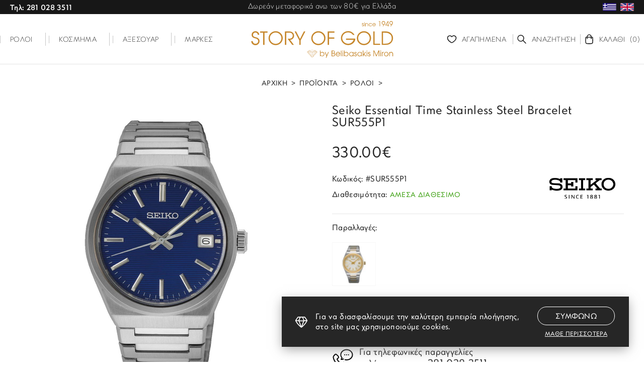

--- FILE ---
content_type: text/html; charset=UTF-8
request_url: https://www.storyofgold.gr/el/roloi/seiko-essential-time-stainless-steel-bracelet-sur555p1
body_size: 17235
content:
<!doctype html>
<html class="no-js" lang="el">
<head>
    
    <meta charset="utf-8">
    <meta http-equiv="x-ua-compatible" content="ie=edge">
    <title>Seiko Essential Time Stainless Steel Bracelet Sur555p1, Ρολόι | StoryOfGold</title>
    <meta name="description" content="Seiko Essential Time Stainless Steel Bracelet Sur555p1 από το κοσμηματοπωλείο Story Of Gold Μπελιμπασάκης Μύρων. Κόσμημα - ρολόι.">
    <meta name="viewport" content="width=device-width, initial-scale=1.0"/>
    <link rel="shortcut icon" href="https://www.storyofgold.gr/favicon.ico" type="image/x-icon">
    <link rel="icon" href="https://www.storyofgold.gr/favicon.ico" type="image/x-icon">
    <meta property="og:title" content="Seiko Essential Time Stainless Steel Bracelet Sur555p1, Ρολόι"/>
<meta property="fb:app_id" content="3350664348549919"/>
<meta property="og:type" content="website"/>
<meta property="og:url" content="https://www.storyofgold.gr/el/roloi/seiko-essential-time-stainless-steel-bracelet-sur555p1"/>
<meta property="og:updated_time" content="2025-12-28 12:27:19"/>
                <meta property="og:image" content="https://static.storyofgold.gr/files/products/seiko/sur555p1.jpg"/>
                                <meta property="og:image" content="https://static.storyofgold.gr/files/products/seiko/sur555p1-2.jpg"/>
                                <meta property="og:image" content="https://static.storyofgold.gr/files/products/seiko/seiko-box.jpg"/>
                <meta property="og:description" content="Seiko Essential Time Stainless Steel Bracelet Sur555p1 από το κοσμηματοπωλείο Story Of Gold Μπελιμπασάκης Μύρων. Κόσμημα - ρολόι."/>
<meta property="og:site_name" content="storyofgold.gr"/>
    <meta property="og:locale" content="el_GR"/>
    <link rel="canonical" href="https://www.storyofgold.gr/el/roloi/seiko-essential-time-stainless-steel-bracelet-sur555p1">
        <link href='https://static.storyofgold.gr/' rel='preconnect' crossorigin>
    <link rel="preload" href="https://static.storyofgold.gr/css/fonts/CFPanoptik-Light.woff2" as="font" type="font/woff2" crossorigin>
    <link rel="preload" href="https://static.storyofgold.gr/css/fonts/CFPanoptik-Book.woff2" as="font" type="font/woff2" crossorigin>
    <link rel="preload" href="https://static.storyofgold.gr/css/fonts/CFPanoptik-Medium.woff2" as="font" type="font/woff2" crossorigin>
    <link rel="preload" href="https://static.storyofgold.gr/css/fonts/CFPanoptik-Bold.woff2" as="font" type="font/woff2" crossorigin>
    
    <link rel="stylesheet" href="https://static.storyofgold.gr/css/default.css?v1.13">
    <link rel="stylesheet" href="https://static.storyofgold.gr/css/main.css?v1.13">
    <link rel="stylesheet" href="https://static.storyofgold.gr/css/miniCart.css?v1.13">
        <link rel="stylesheet" href="https://static.storyofgold.gr/css/productsInclude.css?v1.13">
        <link rel="stylesheet" href="https://static.storyofgold.gr/css/products.css?v1.13">
        <link rel="stylesheet" type="text/css" href="https://static.storyofgold.gr/js/viewer/dist/jquery.fancybox.min.css?v1.13"/>                    <link rel="alternate" hreflang="en" href="https://www.storyofgold.gr/en/watches/seiko-essential-time-stainless-steel-bracelet-sur555p1-1" />
                            <meta content="index, follow" name="robots"/>
        <meta name="format-detection" content="telephone=no">
    
        <!-- Google Tag Manager -->
<script>(function(w,d,s,l,i){w[l]=w[l]||[];w[l].push({'gtm.start':
new Date().getTime(),event:'gtm.js'});var f=d.getElementsByTagName(s)[0],
j=d.createElement(s),dl=l!='dataLayer'?'&l='+l:'';j.async=true;j.src=
'https://www.googletagmanager.com/gtm.js?id='+i+dl;f.parentNode.insertBefore(j,f);
})(window,document,'script','dataLayer','GTM-W699KHH');</script>
<!-- End Google Tag Manager --></head>

<body>
<!-- Google Tag Manager (noscript) -->
<noscript><iframe src="https://www.googletagmanager.com/ns.html?id=GTM-W699KHH"
                  height="0" width="0" style="display:none;visibility:hidden"></iframe></noscript>
<!-- End Google Tag Manager (noscript) -->
<main id="body-wrapper">
    
        
            <div id="cookies-accept-container">
            
            <div id="cookies-accept-inner" class="flex">
                
                <div id="cookies-accept-text">Για να διασφαλίσουμε την καλύτερη εμπειρία πλοήγησης, στο site μας χρησιμοποιούμε cookies.</div>
                
                                
                <div id="cookies-buttons" class="flex">
                    
                    <div id="cookies-close"
                         class="transitionEase400">Συμφωνω</div>
                    
                    <a href="https://www.storyofgold.gr/el/politiki-aporritoy-amp-cookies" id="cookies-accept-link"
                       class="transitionEase400">Μαθε περισσοτερα</a>
                
                </div>
            
            </div>
        
        </div>
            
    <div id="shopping-bag-pop-wrapper" class="transitionEase100">
    
    <div id="shopping-bag-pop-container" class="transitionEase400">
        <div id="shopping-bag-pop-header-container">
            <div id="shopping-bag-pop-header" class="flex">
                <div id="shopping-bag-pop-header-hTitle">Το καλαθι μου</div>
                <div id="shopping-bag-pop-close">
                    <figure>
                        <img class="lazy" width="20" height="20" data-srcset="https://static.storyofgold.gr/img/x-filters.svg"
                             src="https://static.storyofgold.gr/img/x-filters.svg" alt="close shopping bag">
                    </figure>
                </div>
            </div>
        </div>
        
        <div id="shopping-bag-pop-changeable">
            <div class="shopping-bag-pop-inner">
                                    <div class="shopping-bag-pop-list">
                        <div class="shopping-bag-pop-empty-cart flex">
                            <div class="shopping-bag-pop-empty-cartInner">
                                <figure>
                                    <img width="54" height="54" src="https://static.storyofgold.gr/img/empty-cart.svg" alt="empty cart">
                                </figure>
                                <div class="shopping-bag-pop-empty-cart-title">Το καλάθι σας είναι άδειο.</div>
                            </div>
                        </div>
                    </div>
                                <div class="shopping-bag-pop-info-bottom">
                    <div class="shopping-bag-pop-info-container">
                        <div class="shopping-bag-pop-sums flex">
                            <div class="shopping-bag-pop-sumsTitle">Συνολο:</div>
                            <div class="shopping-bag-pop-sumsPrice">0.00€</div>
                        </div>
                    </div>
                    <div class="shopping-bag-pop-goToCart-container">
                        <a href="https://www.storyofgold.gr/el/cart" id="shopping-bag-pop-goToCart"
                           class="transitionEase400">
                            Μεταβαση στο καλαθι                        </a>
                    </div>
                    <div class="shopping-bag-pop-goToCart-continue">
                        <div class="goToCart-continue">Συνέχεια αγορών</div>
                    </div>
                </div>
            </div>
        </div>
    </div>

</div>    
    <header id="header"><div id="header-top-bar">
    <a href="tel:2810283511" class="main-call-order tablet-hidden mobile-hidden">
        <span class="transitionEase400">Τηλ: 281 028 3511</span>
    </a>
    Δωρεάν μεταφορικά ανω των 80€ για Ελλάδα    <div id="languages-container" class="tablet-hidden mobile-hidden">
    <ul class="languages-list resetUl flex">
                        <li class="selected">
                    <a href="https://www.storyofgold.gr/">
                        <figure>
                            <img class="transitionEase400" src="https://static.storyofgold.gr/files/langs/el-flag.svg"
                                 alt="el">
                        </figure>
                    </a>
                </li>
                            <li >
                    <a href="https://www.storyofgold.gr/en">
                        <figure>
                            <img class="transitionEase400" src="https://static.storyofgold.gr/files/langs/en-flag.svg"
                                 alt="en">
                        </figure>
                    </a>
                </li>
                </ul>
</div></div>
<div id="header-container" class="flex">
    <nav id="special-menu-container" class="tablet-hidden mobile-hidden">
    <ul id="special-menu" class="resetUl flex">
                        <li class="watches special_sel">
                    <div>
                        <a href="https://www.storyofgold.gr/el/roloi">
                            <span class="transitionEase400">Ρολοι</span>
                        </a>
                    </div>
                                            <div class="special-subMenu-watches-container flex transitionEase400">
                            <ul class="special-subMenu-watches resetUl flex">
                                                                            <li>
                                                <div class="special-subMenu-hTitle">Φυλο</div>
                                                                                                    <ul class="special-subMenu-features resetUl">
                                                                                                                        <li>
                                                                    <a class="transitionEase400"
                                                                       href="https://www.storyofgold.gr/el/roloi?features=3">Ανδρικά</a>
                                                                </li>
                                                                                                                            <li>
                                                                    <a class="transitionEase400"
                                                                       href="https://www.storyofgold.gr/el/roloi?features=4">Γυναικεία</a>
                                                                </li>
                                                                                                                            <li>
                                                                    <a class="transitionEase400"
                                                                       href="https://www.storyofgold.gr/el/roloi?features=6">Unisex</a>
                                                                </li>
                                                                                                                            <li>
                                                                    <a class="transitionEase400"
                                                                       href="https://www.storyofgold.gr/el/roloi?features=5">Παιδικά</a>
                                                                </li>
                                                                                                                </ul>
                                                                                            </li>
                                                                                        <li>
                                                <div class="special-subMenu-hTitle">Τυπος</div>
                                                                                                    <ul class="special-subMenu-features resetUl">
                                                                                                                        <li>
                                                                    <a class="transitionEase400"
                                                                       href="https://www.storyofgold.gr/el/roloi?features=8">Outdoor</a>
                                                                </li>
                                                                                                                            <li>
                                                                    <a class="transitionEase400"
                                                                       href="https://www.storyofgold.gr/el/roloi?features=9">Smartwatch</a>
                                                                </li>
                                                                                                                            <li>
                                                                    <a class="transitionEase400"
                                                                       href="https://www.storyofgold.gr/el/roloi?features=10">Κλασσικά</a>
                                                                </li>
                                                                                                                            <li>
                                                                    <a class="transitionEase400"
                                                                       href="https://www.storyofgold.gr/el/roloi?features=11">Σπορ</a>
                                                                </li>
                                                                                                                            <li>
                                                                    <a class="transitionEase400"
                                                                       href="https://www.storyofgold.gr/el/roloi?features=32">Fashion</a>
                                                                </li>
                                                                                                                </ul>
                                                                                            </li>
                                                                            <li>
                                                                        <div class="special-subMenu-hTitle">Top μαρκες</div>
                                                                            <ul class="special-subMenu-features resetUl">
                                                                                                <li>
                                                        <a class="transitionEase400"
                                                           href="https://www.storyofgold.gr/el/roloi?features=222">Citizen</a>
                                                    </li>
                                                                                                    <li>
                                                        <a class="transitionEase400"
                                                           href="https://www.storyofgold.gr/el/roloi?features=862">Cluse</a>
                                                    </li>
                                                                                                    <li>
                                                        <a class="transitionEase400"
                                                           href="https://www.storyofgold.gr/el/roloi?features=220">Emporio Armani</a>
                                                    </li>
                                                                                                    <li>
                                                        <a class="transitionEase400"
                                                           href="https://www.storyofgold.gr/el/roloi?features=92">Michael Kors</a>
                                                    </li>
                                                                                                    <li>
                                                        <a class="transitionEase400"
                                                           href="https://www.storyofgold.gr/el/roloi?features=327">Rado</a>
                                                    </li>
                                                                                                    <li>
                                                        <a class="transitionEase400"
                                                           href="https://www.storyofgold.gr/el/roloi?features=26">Rosefield</a>
                                                    </li>
                                                                                                    <li>
                                                        <a class="transitionEase400"
                                                           href="https://www.storyofgold.gr/el/roloi?features=66">Seiko</a>
                                                    </li>
                                                                                                    <li>
                                                        <a class="transitionEase400"
                                                           href="https://www.storyofgold.gr/el/roloi?features=98">Swatch</a>
                                                    </li>
                                                                                                    <li>
                                                        <a class="transitionEase400"
                                                           href="https://www.storyofgold.gr/el/roloi?features=19">Tissot</a>
                                                    </li>
                                                                                                    <li>
                                                        <a class="transitionEase400"
                                                           href="https://www.storyofgold.gr/el/roloi?features=23">Tommy Hilfinger</a>
                                                    </li>
                                                                                        </ul>
                                                                    </li>
                            </ul>
                            <ul class="special-subMenu-banners resetUl flex">
                                                                        <li>
                                            <a title="Cluse"
                                               href="https://www.storyofgold.gr/el/roloi?features=862">
                                                <div class="special-subMenu-banners-photo-container">
                                                    <figure class="special-subMenu-banners-photo">
                                                        <img class="lazy" width="300" height="370"
                                                             data-srcset="https://static.storyofgold.gr/files/banners-menu/300x370.jpg"
                                                             src="https://static.storyofgold.gr/img/image-not-found.svg"
                                                             alt="Cluse">
                                                    </figure>
                                                </div>
                                                <div class="special-subMenu-banners-title">Cluse</div>
                                            </a>
                                        </li>
                                                                                <li>
                                            <a title="Seiko"
                                               href="https://www.storyofgold.gr/el/roloi?features=66">
                                                <div class="special-subMenu-banners-photo-container">
                                                    <figure class="special-subMenu-banners-photo">
                                                        <img class="lazy" width="300" height="370"
                                                             data-srcset="https://static.storyofgold.gr/files/banners-menu/seiko_ssa463j1_300x370.jpg"
                                                             src="https://static.storyofgold.gr/img/image-not-found.svg"
                                                             alt="Seiko">
                                                    </figure>
                                                </div>
                                                <div class="special-subMenu-banners-title">Seiko</div>
                                            </a>
                                        </li>
                                                                                <li>
                                            <a title="Rosefield"
                                               href="https://www.storyofgold.gr/el/roloi?features=26">
                                                <div class="special-subMenu-banners-photo-container">
                                                    <figure class="special-subMenu-banners-photo">
                                                        <img class="lazy" width="300" height="370"
                                                             data-srcset="https://static.storyofgold.gr/files/banners-menu/ros300x370.jpg"
                                                             src="https://static.storyofgold.gr/img/image-not-found.svg"
                                                             alt="Rosefield">
                                                    </figure>
                                                </div>
                                                <div class="special-subMenu-banners-title">Rosefield</div>
                                            </a>
                                        </li>
                                                                    </ul>
                        </div>
                                    </li>
                                <li class="jewels ">
                    <div>
                        <a href="https://www.storyofgold.gr/el/kosmima">
                            <span class="transitionEase400">Κοσμημα</span>
                        </a>
                    </div>
                                            <div class="special-subMenu-watches-container flex transitionEase400">
                            <ul class="special-subMenu-watches resetUl flex">
                                <li>
                                                                        <div class="special-subMenu-hTitle">Φυλο</div>
                                                                            <ul class="special-subMenu-features resetUl">
                                                                                                <li>
                                                        <a class="transitionEase400"
                                                           href="https://www.storyofgold.gr/el/kosmima?features=3">Ανδρικά</a>
                                                    </li>
                                                                                                    <li>
                                                        <a class="transitionEase400"
                                                           href="https://www.storyofgold.gr/el/kosmima?features=4">Γυναικεία</a>
                                                    </li>
                                                                                                    <li>
                                                        <a class="transitionEase400"
                                                           href="https://www.storyofgold.gr/el/kosmima?features=6">Unisex</a>
                                                    </li>
                                                                                                    <li>
                                                        <a class="transitionEase400"
                                                           href="https://www.storyofgold.gr/el/kosmima?features=5">Παιδικά</a>
                                                    </li>
                                                                                        </ul>
                                                                    </li>
                                <li>
                                                                        <div class="special-subMenu-hTitle">Κατηγοριες</div>
                                                                            <ul class="special-subMenu-features resetUl">
                                                                                                <li>
                                                        <a class="transitionEase400"
                                                           href="https://www.storyofgold.gr/el/kosmima/dachtylidia">Δαχτυλίδια</a>
                                                    </li>
                                                                                                    <li>
                                                        <a class="transitionEase400"
                                                           href="https://www.storyofgold.gr/el/kosmima/veres">Βέρες</a>
                                                    </li>
                                                                                                    <li>
                                                        <a class="transitionEase400"
                                                           href="https://www.storyofgold.gr/el/kosmima/skoylarikia">Σκουλαρίκια</a>
                                                    </li>
                                                                                                    <li>
                                                        <a class="transitionEase400"
                                                           href="https://www.storyofgold.gr/el/kosmima/vrachiolia">Βραχιόλια</a>
                                                    </li>
                                                                                                    <li>
                                                        <a class="transitionEase400"
                                                           href="https://www.storyofgold.gr/el/kosmima/stayroi">Σταυροί</a>
                                                    </li>
                                                                                                    <li>
                                                        <a class="transitionEase400"
                                                           href="https://www.storyofgold.gr/el/kosmima/kolie">Κολιέ</a>
                                                    </li>
                                                                                                    <li>
                                                        <a class="transitionEase400"
                                                           href="https://www.storyofgold.gr/el/kosmima/alysides">Αλυσίδες</a>
                                                    </li>
                                                                                                    <li>
                                                        <a class="transitionEase400"
                                                           href="https://www.storyofgold.gr/el/kosmima/maniketokoympa">Μανικετόκουμπα</a>
                                                    </li>
                                                                                                    <li>
                                                        <a class="transitionEase400"
                                                           href="https://www.storyofgold.gr/el/kosmima/mentagion">Μενταγιόν</a>
                                                    </li>
                                                                                                    <li>
                                                        <a class="transitionEase400"
                                                           href="https://www.storyofgold.gr/el/kosmima/karfitses">Καρφίτσες</a>
                                                    </li>
                                                                                                    <li>
                                                        <a class="transitionEase400"
                                                           href="https://www.storyofgold.gr/el/kosmima/goyria-aytokinitoy">Γούρια Αυτοκινήτου</a>
                                                    </li>
                                                                                        </ul>
                                                                    </li>
                                <li>
                                                                        <div class="special-subMenu-hTitle">Top μαρκες</div>
                                                                            <ul class="special-subMenu-features resetUl">
                                                                                                <li>
                                                        <a class="transitionEase400"
                                                           href="https://www.storyofgold.gr/el/kosmima?features=808">AL'ORO</a>
                                                    </li>
                                                                                                    <li>
                                                        <a class="transitionEase400"
                                                           href="https://www.storyofgold.gr/el/kosmima?features=594">Blomdahl</a>
                                                    </li>
                                                                                                    <li>
                                                        <a class="transitionEase400"
                                                           href="https://www.storyofgold.gr/el/kosmima?features=231">Calvin Klein</a>
                                                    </li>
                                                                                                    <li>
                                                        <a class="transitionEase400"
                                                           href="https://www.storyofgold.gr/el/kosmima?features=1313">Lacoste</a>
                                                    </li>
                                                                                                    <li>
                                                        <a class="transitionEase400"
                                                           href="https://www.storyofgold.gr/el/kosmima?features=319">Story of Gold</a>
                                                    </li>
                                                                                                    <li>
                                                        <a class="transitionEase400"
                                                           href="https://www.storyofgold.gr/el/kosmima?features=23">Tommy Hilfinger</a>
                                                    </li>
                                                                                        </ul>
                                                                    </li>
                            </ul>
                            <ul class="special-subMenu-banners resetUl flex">
                                                                        <li>
                                            <a title="Αρραβώνας"
                                               href="https://www.storyofgold.gr/el/kosmima/dachtylidia?features=414&amp;colors=&amp;sizes=">
                                                <div class="special-subMenu-banners-photo-container">
                                                    <figure class="special-subMenu-banners-photo">
                                                        <img class="lazy" width="300" height="370"
                                                             data-srcset="https://static.storyofgold.gr/files/banners-menu/aravonas.jpg"
                                                             src="https://static.storyofgold.gr/img/image-not-found.svg"
                                                             alt="Αρραβώνας">
                                                    </figure>
                                                </div>
                                                <div class="special-subMenu-banners-title">Αρραβώνας</div>
                                            </a>
                                        </li>
                                                                                <li>
                                            <a title="Βέρες"
                                               href="https://www.storyofgold.gr/el/kosmima/veres">
                                                <div class="special-subMenu-banners-photo-container">
                                                    <figure class="special-subMenu-banners-photo">
                                                        <img class="lazy" width="300" height="370"
                                                             data-srcset="https://static.storyofgold.gr/files/banners-menu/pm-3073.jpg"
                                                             src="https://static.storyofgold.gr/img/image-not-found.svg"
                                                             alt="Βέρες">
                                                    </figure>
                                                </div>
                                                <div class="special-subMenu-banners-title">Βέρες</div>
                                            </a>
                                        </li>
                                                                                <li>
                                            <a title="Βάπτιση"
                                               href="https://www.storyofgold.gr/el/kosmima/stayroi">
                                                <div class="special-subMenu-banners-photo-container">
                                                    <figure class="special-subMenu-banners-photo">
                                                        <img class="lazy" width="300" height="370"
                                                             data-srcset="https://static.storyofgold.gr/files/banners-menu/vaptisi.jpg"
                                                             src="https://static.storyofgold.gr/img/image-not-found.svg"
                                                             alt="Βάπτιση">
                                                    </figure>
                                                </div>
                                                <div class="special-subMenu-banners-title">Βάπτιση</div>
                                            </a>
                                        </li>
                                                                    </ul>
                        </div>
                                    </li>
                                <li class=" ">
                    <div>
                        <a href="https://www.storyofgold.gr/el/axesoyar">
                            <span class="transitionEase400">Αξεσουαρ</span>
                        </a>
                    </div>
                                    </li>
                        <li>
            <div>
                <a href="https://www.storyofgold.gr/el/brands">
                    <span class="transitionEase400">Μαρκες</span>
                </a>
            </div>
        </li>
    </ul>
</nav>    <div id="buttonMob-container" class="desktop-hidden">
        <div id="menuBtnMob">
            <div class="hamburger hamburger--spring">
                <div class="hamburger-box">
                    <div class="hamburger-inner"></div>
                </div>
            </div>
        </div>
    </div>
    <a title="logo" id="logo" href="https://www.storyofgold.gr/" aria-label="storyofgold.gr">
        <figure>
            <img class="lazy" width="294" height="76" data-srcset="https://static.storyofgold.gr/img/logo.svg"
                 src="https://static.storyofgold.gr/img/image-not-found.svg"
                 alt="storyofgold.gr"/>
        </figure>
    </a>
    <div id="header-tools-container">
    <ul id="header-tools" class="resetUl flex">
        <li class="mobile-hidden">
            <a title="Αγαπημένα" href="https://www.storyofgold.gr/el/wishlist" class="flex">
                <figure class="header-tools-icon">
                    <img class="lazy" width="20" height="20" data-srcset="https://static.storyofgold.gr/img/favourite-icon.svg"
                         src="https://static.storyofgold.gr/img/image-not-found.svg"
                         alt="Αγαπημένα"/>
                </figure>
                <div class="header-tools-title">
                    <span class="tablet-hidden mobile-hidden">Αγαπημενα</span>
                    <span id="favourite-number"></span>                </div>
            </a>
        </li>
        <li class="tablet-hidden mobile-hidden">
            <div id="search-btn" class="flex">
                <figure class="header-tools-icon">
                    <img class="lazy" width="20" height="20" data-srcset="https://static.storyofgold.gr/img/search-icon.svg"
                         src="https://static.storyofgold.gr/img/image-not-found.svg"
                         alt="Αναζήτηση"/>
                </figure>
                <div class="header-tools-title"><span class="tablet-hidden mobile-hidden">Αναζητηση</span></div>
            </div>
        </li>
        <li>
            <div id="shopping-bag-btn" class="flex ">
                <figure class="header-tools-icon">
                    <img class="lazy" width="20" height="20" data-srcset="https://static.storyofgold.gr/img/shopping-bag-icon.svg"
                         src="https://static.storyofgold.gr/img/image-not-found.svg"
                         alt="Καλάθι"/>
                </figure>
                <div class="header-tools-title">
                    <span class="tablet-hidden mobile-hidden">Καλαθι</span>
                    <span id="shopping-bag-number">(0)</span>
                </div>
            </div>
        </li>
    </ul>
</div>
<div id="search-form-container">
    <div id="search-form-close">
        <figure class="search-form-close-icon">
            <img class="lazy" width="34" height="34" data-srcset="https://static.storyofgold.gr/img/search-form-close.svg"
                 src="https://static.storyofgold.gr/img/image-not-found.svg"
                 alt="Αναζήτηση"/>
        </figure>
    </div>
    <form name="search_form" id="search_form" method="get" action="https://www.storyofgold.gr/el" enctype="multipart/form-data"
          autocomplete="off">
        <div id="search-field-container" class="flex">
            <input name="submit" type="submit" id="search-field-submit" value="submit search"/>
            <div id="search-field-in">
                <label for="search-field" style="display:none">search</label>
                <input aria-label="search" name="search-field" type="text" class="search-field" id="search-field"
                       placeholder="Αναζήτηση"
                       value=""/>
                <div id="search-field-remove">
                    <svg xmlns="http://www.w3.org/2000/svg" viewBox="0 0 15.6 15.6" width="12" height="12">
                        <path class="transitionEase400"
                              d="M8.9 7.8l6.5-6.5c0.3-0.3 0.3-0.8 0-1.1 -0.3-0.3-0.8-0.3-1.1 0L7.8 6.8 1.3 0.2c-0.3-0.3-0.8-0.3-1.1 0 -0.3 0.3-0.3 0.8 0 1.1l6.5 6.5L0.2 14.4c-0.3 0.3-0.3 0.8 0 1.1 0.1 0.1 0.3 0.2 0.5 0.2s0.4-0.1 0.5-0.2l6.5-6.5 6.5 6.5c0.1 0.1 0.3 0.2 0.5 0.2 0.2 0 0.4-0.1 0.5-0.2 0.3-0.3 0.3-0.8 0-1.1L8.9 7.8z"
                              fill="#262626"/>
                    </svg>
                </div>
            </div>
        </div>
    </form>
</div></div>
<nav id="special-mobMenu-container" class="desktop-hidden">
    <div id="languages-mobile-container" class="desktop-hidden">
    <ul class="languages-list resetUl flex">
                        <li class="selected">
                    <a href="https://www.storyofgold.gr/">
                        <figure>
                            <img class="transitionEase400" src="https://static.storyofgold.gr/files/langs/el-flag.svg"
                                 alt="el">
                        </figure>
                    </a>
                </li>
                            <li >
                    <a href="https://www.storyofgold.gr/en">
                        <figure>
                            <img class="transitionEase400" src="https://static.storyofgold.gr/files/langs/en-flag.svg"
                                 alt="en">
                        </figure>
                    </a>
                </li>
                </ul>
</div>    <div id="special-mobMenu-inner">
        <div id="search-mobile-wrapper">
    <form name="search_mobile" id="search_mobile" method="get" action="https://www.storyofgold.gr/el"
          enctype="multipart/form-data"
          autocomplete="off">
        <div id="search-mobile-container" class="flex">
            <div id="search-mobile-in">
                <label for="search-mobile" style="display:none">search</label>
                <input aria-label="search" name="search-mobile" type="text" class="search-mobile" id="search-mobile"
                       placeholder="Αναζήτηση"
                       value=""/>
            </div>
            <input name="submit" type="submit" id="search-mobile-submit" value="submit search"/>
        </div>
    </form>
</div>                <ul id="special-mobMenu" class="resetUl">
                                <li class="transitionEase400">
                         
                            <div class="special-mobMenu-category flex">
                                <figure class="special-mobMenu-icon">
                                    <img class="lazy" width="20" height="20" data-srcset="https://static.storyofgold.gr/files/product-categories-icons/roloi.svg"
                                         src="https://static.storyofgold.gr/img/image-not-found.svg"
                                         alt="Ρολόι">
                                </figure>
                                <div class="special-mobMenu-title">Ρολοι</div>
                            </div>
                                                                            <div class="special-mobSubMenu-container">
                                <ul class="special-mobSubMenu resetUl">
                                                                                    <li>
                                                    <div class="special-mobSubMenu-hTitle">Φυλο</div>
                                                                                                            <div class="special-mobSubMenu2-container">
                                                            <ul class="special-mobSubMenu2 resetUl">
                                                                                                                                        <li>
                                                                            <a class="transitionEase400"
                                                                               href="https://www.storyofgold.gr/el/roloi?features=3">Ανδρικά</a>
                                                                        </li>
                                                                                                                                            <li>
                                                                            <a class="transitionEase400"
                                                                               href="https://www.storyofgold.gr/el/roloi?features=4">Γυναικεία</a>
                                                                        </li>
                                                                                                                                            <li>
                                                                            <a class="transitionEase400"
                                                                               href="https://www.storyofgold.gr/el/roloi?features=6">Unisex</a>
                                                                        </li>
                                                                                                                                            <li>
                                                                            <a class="transitionEase400"
                                                                               href="https://www.storyofgold.gr/el/roloi?features=5">Παιδικά</a>
                                                                        </li>
                                                                                                                                </ul>
                                                        </div>
                                                                                                    </li>
                                                                                            <li>
                                                    <div class="special-mobSubMenu-hTitle">Τυπος</div>
                                                                                                            <div class="special-mobSubMenu2-container">
                                                            <ul class="special-mobSubMenu2 resetUl">
                                                                                                                                        <li>
                                                                            <a class="transitionEase400"
                                                                               href="https://www.storyofgold.gr/el/roloi?features=8">Outdoor</a>
                                                                        </li>
                                                                                                                                            <li>
                                                                            <a class="transitionEase400"
                                                                               href="https://www.storyofgold.gr/el/roloi?features=9">Smartwatch</a>
                                                                        </li>
                                                                                                                                            <li>
                                                                            <a class="transitionEase400"
                                                                               href="https://www.storyofgold.gr/el/roloi?features=10">Κλασσικά</a>
                                                                        </li>
                                                                                                                                            <li>
                                                                            <a class="transitionEase400"
                                                                               href="https://www.storyofgold.gr/el/roloi?features=11">Σπορ</a>
                                                                        </li>
                                                                                                                                            <li>
                                                                            <a class="transitionEase400"
                                                                               href="https://www.storyofgold.gr/el/roloi?features=32">Fashion</a>
                                                                        </li>
                                                                                                                                </ul>
                                                        </div>
                                                                                                    </li>
                                                                                                                    <li>
                                        <div class="special-mobSubMenu-hTitle">Top μαρκες</div>
                                                                                    <div class="special-mobSubMenu2-container">
                                                <ul class="special-mobSubMenu2 resetUl">
                                                                                                                <li>
                                                                <a class="transitionEase400"
                                                                   href="https://www.storyofgold.gr/el/roloi?features=222">Citizen</a>
                                                            </li>
                                                                                                                    <li>
                                                                <a class="transitionEase400"
                                                                   href="https://www.storyofgold.gr/el/roloi?features=862">Cluse</a>
                                                            </li>
                                                                                                                    <li>
                                                                <a class="transitionEase400"
                                                                   href="https://www.storyofgold.gr/el/roloi?features=220">Emporio Armani</a>
                                                            </li>
                                                                                                                    <li>
                                                                <a class="transitionEase400"
                                                                   href="https://www.storyofgold.gr/el/roloi?features=92">Michael Kors</a>
                                                            </li>
                                                                                                                    <li>
                                                                <a class="transitionEase400"
                                                                   href="https://www.storyofgold.gr/el/roloi?features=327">Rado</a>
                                                            </li>
                                                                                                                    <li>
                                                                <a class="transitionEase400"
                                                                   href="https://www.storyofgold.gr/el/roloi?features=26">Rosefield</a>
                                                            </li>
                                                                                                                    <li>
                                                                <a class="transitionEase400"
                                                                   href="https://www.storyofgold.gr/el/roloi?features=66">Seiko</a>
                                                            </li>
                                                                                                                    <li>
                                                                <a class="transitionEase400"
                                                                   href="https://www.storyofgold.gr/el/roloi?features=98">Swatch</a>
                                                            </li>
                                                                                                                    <li>
                                                                <a class="transitionEase400"
                                                                   href="https://www.storyofgold.gr/el/roloi?features=19">Tissot</a>
                                                            </li>
                                                                                                                    <li>
                                                                <a class="transitionEase400"
                                                                   href="https://www.storyofgold.gr/el/roloi?features=23">Tommy Hilfinger</a>
                                                            </li>
                                                                                                        </ul>
                                            </div>
                                                                            </li>
                                </ul>
                            </div>
                                            </li>
                                        <li class="transitionEase400">
                         
                            <div class="special-mobMenu-category flex">
                                <figure class="special-mobMenu-icon">
                                    <img class="lazy" width="20" height="20" data-srcset="https://static.storyofgold.gr/files/product-categories-icons/diamond.svg"
                                         src="https://static.storyofgold.gr/img/image-not-found.svg"
                                         alt="Κόσμημα">
                                </figure>
                                <div class="special-mobMenu-title">Κοσμημα</div>
                            </div>
                                                                            <div class="special-mobSubMenu-container">
                                <ul class="special-mobSubMenu resetUl">
                                                                        <li>
                                        <div class="special-mobSubMenu-hTitle">Φυλο</div>
                                                                                    <div class="special-mobSubMenu2-container">
                                                <ul class="special-mobSubMenu2 resetUl">
                                                                                                                <li>
                                                                <a class="transitionEase400"
                                                                   href="https://www.storyofgold.gr/el/kosmima?features=3">Ανδρικά</a>
                                                            </li>
                                                                                                                    <li>
                                                                <a class="transitionEase400"
                                                                   href="https://www.storyofgold.gr/el/kosmima?features=4">Γυναικεία</a>
                                                            </li>
                                                                                                                    <li>
                                                                <a class="transitionEase400"
                                                                   href="https://www.storyofgold.gr/el/kosmima?features=6">Unisex</a>
                                                            </li>
                                                                                                                    <li>
                                                                <a class="transitionEase400"
                                                                   href="https://www.storyofgold.gr/el/kosmima?features=5">Παιδικά</a>
                                                            </li>
                                                                                                        </ul>
                                            </div>
                                                                            </li>
                                                                        <li>
                                        <div class="special-mobSubMenu-hTitle">Κατηγοριες</div>
                                                                                    <div class="special-mobSubMenu2-container">
                                                <ul class="special-mobSubMenu2 resetUl">
                                                                                                                <li>
                                                                <a class="transitionEase400"
                                                                   href="https://www.storyofgold.gr/el/kosmima/dachtylidia">Δαχτυλίδια</a>
                                                            </li>
                                                                                                                    <li>
                                                                <a class="transitionEase400"
                                                                   href="https://www.storyofgold.gr/el/kosmima/veres">Βέρες</a>
                                                            </li>
                                                                                                                    <li>
                                                                <a class="transitionEase400"
                                                                   href="https://www.storyofgold.gr/el/kosmima/skoylarikia">Σκουλαρίκια</a>
                                                            </li>
                                                                                                                    <li>
                                                                <a class="transitionEase400"
                                                                   href="https://www.storyofgold.gr/el/kosmima/vrachiolia">Βραχιόλια</a>
                                                            </li>
                                                                                                                    <li>
                                                                <a class="transitionEase400"
                                                                   href="https://www.storyofgold.gr/el/kosmima/stayroi">Σταυροί</a>
                                                            </li>
                                                                                                                    <li>
                                                                <a class="transitionEase400"
                                                                   href="https://www.storyofgold.gr/el/kosmima/kolie">Κολιέ</a>
                                                            </li>
                                                                                                                    <li>
                                                                <a class="transitionEase400"
                                                                   href="https://www.storyofgold.gr/el/kosmima/alysides">Αλυσίδες</a>
                                                            </li>
                                                                                                                    <li>
                                                                <a class="transitionEase400"
                                                                   href="https://www.storyofgold.gr/el/kosmima/maniketokoympa">Μανικετόκουμπα</a>
                                                            </li>
                                                                                                                    <li>
                                                                <a class="transitionEase400"
                                                                   href="https://www.storyofgold.gr/el/kosmima/mentagion">Μενταγιόν</a>
                                                            </li>
                                                                                                                    <li>
                                                                <a class="transitionEase400"
                                                                   href="https://www.storyofgold.gr/el/kosmima/karfitses">Καρφίτσες</a>
                                                            </li>
                                                                                                                    <li>
                                                                <a class="transitionEase400"
                                                                   href="https://www.storyofgold.gr/el/kosmima/goyria-aytokinitoy">Γούρια Αυτοκινήτου</a>
                                                            </li>
                                                                                                        </ul>
                                            </div>
                                                                            </li>
                                                                        <li>
                                        <div class="special-mobSubMenu-hTitle">Top μαρκες</div>
                                                                                    <div class="special-mobSubMenu2-container">
                                                <ul class="special-mobSubMenu2 resetUl">
                                                                                                                <li>
                                                                <a class="transitionEase400"
                                                                   href="https://www.storyofgold.gr/el/kosmima?features=808">AL'ORO</a>
                                                            </li>
                                                                                                                    <li>
                                                                <a class="transitionEase400"
                                                                   href="https://www.storyofgold.gr/el/kosmima?features=594">Blomdahl</a>
                                                            </li>
                                                                                                                    <li>
                                                                <a class="transitionEase400"
                                                                   href="https://www.storyofgold.gr/el/kosmima?features=231">Calvin Klein</a>
                                                            </li>
                                                                                                                    <li>
                                                                <a class="transitionEase400"
                                                                   href="https://www.storyofgold.gr/el/kosmima?features=1313">Lacoste</a>
                                                            </li>
                                                                                                                    <li>
                                                                <a class="transitionEase400"
                                                                   href="https://www.storyofgold.gr/el/kosmima?features=319">Story of Gold</a>
                                                            </li>
                                                                                                                    <li>
                                                                <a class="transitionEase400"
                                                                   href="https://www.storyofgold.gr/el/kosmima?features=23">Tommy Hilfinger</a>
                                                            </li>
                                                                                                        </ul>
                                            </div>
                                                                            </li>
                                </ul>
                            </div>
                                            </li>
                                        <li class="transitionEase400">
                                                    <a href="https://www.storyofgold.gr/el/axesoyar"
                               class="special-mobMenu-category flex">
                                <figure class="special-mobMenu-icon">
                                    <img class="lazy" width="20" height="20" data-srcset="https://static.storyofgold.gr/files/product-categories-icons/accessories.svg"
                                         src="https://static.storyofgold.gr/img/image-not-found.svg"
                                         alt="Αξεσουάρ">
                                </figure>
                                <div class="special-mobMenu-title">Αξεσουαρ</div>
                            </a>
                                                                    </li>
                                <li class="transitionEase400">
                <a href="https://www.storyofgold.gr/el/brands" class="special-mobMenu-category flex">
                    <figure class="special-mobMenu-icon">
                        <img class="lazy" width="20" height="20" data-srcset="https://static.storyofgold.gr/img/brands-mob-icon.svg"
                             src="https://static.storyofgold.gr/img/image-not-found.svg"
                             alt="Μάρκες">
                    </figure>
                    <div class="special-mobMenu-title">Μαρκες</div>
                </a>
            </li>
        </ul>
                <ul class="special-mobMenu-cms resetUl">
                                <li>
                        <a class="transitionEase400"
                           href="https://www.storyofgold.gr/el/epikoinonia">Επικοινωνια</a>
                    </li>
                                    <li>
                        <a class="transitionEase400"
                           href="https://www.storyofgold.gr/el/profil">Προφιλ</a>
                    </li>
                        </ul>
    </div>
</nav></header>
    
    <div id="main-content">
        
        <section id="cms-wrapper">
    
    <div id="cms-container">
        
        <div id="breadcrumb-wrapper">
            <ol id="breadcrumb-container" class="resetUl flex">
                <li><a class="transitionEase400" href="https://www.storyofgold.gr/">Αρχικη</a></li>
                <li>
                    <div>></div>
                </li>
                <li>
                    <div>Προϊοντα</div>
                </li>
                <li>
                    <div>></div>
                </li>
                <li><a href="https://www.storyofgold.gr/el/roloi" class="transitionEase400">Ρολοι</a></li><li><div>></div></li>            </ol>
        </div>
        
        <div id="products-container" class="flex">
            
            <div id="products-slider-container">
    <div class="products-slider">
                <div class="products-slide-container">
                        <a title="Seiko Essential Time Stainless Steel Bracelet SUR555P1 - 1"
               href="https://static.storyofgold.gr/files/products/seiko/sur555p1.jpg" class="fancybox" data-fancybox="gallery">
                <figure>
                                            <img width="640" height="640" class="lazy"
                             data-srcset="https://static.storyofgold.gr/filemanager/640x640/products/seiko/sur555p1.jpg"
                             src="https://static.storyofgold.gr/img/image-not-found.svg"
                             alt="Seiko Essential Time Stainless Steel Bracelet SUR555P1 - 1">
                                    </figure>
            </a>
        </div>
                <div class="products-slide-container tablet-hidden mobile-hidden">
            <a title="Seiko Essential Time Stainless Steel Bracelet SUR555P1 - 1"
               href="https://static.storyofgold.gr/files/products/seiko/sur555p1-2.jpg" class="fancybox" data-fancybox="gallery">
                <figure>
                                            <img width="640" height="640" class="lazy"
                             data-srcset="https://static.storyofgold.gr/filemanager/640x640/products/seiko/sur555p1-2.jpg"
                             src="https://static.storyofgold.gr/img/image-not-found.svg"
                             alt="Seiko Essential Time Stainless Steel Bracelet SUR555P1 - 1">
                                    </figure>
            </a>
        </div>
            </div>
            <div class="products-nav-container tablet-hidden mobile-hidden">
            <ul class="products-nav resetUl flex">
                                        <li class="products-nav-photo">
                            <a title="Seiko Essential Time Stainless Steel Bracelet SUR555P1 - 3"
                               href="https://static.storyofgold.gr/files/products/seiko/seiko-box.jpg" class="fancybox" data-fancybox="gallery">
                                <figure class="transitionEase400">
                                    <img width="70" height="70" class="lazy"
                                         data-srcset="https://static.storyofgold.gr/filemanager/70x70/products/seiko/seiko-box.jpg"
                                         src="https://static.storyofgold.gr/img/image-not-found.svg"
                                         alt="Seiko Essential Time Stainless Steel Bracelet SUR555P1 - 3">
                                </figure>
                            </a>
                        </li>
                                    </ul>
        </div>
                <div class="products-nav-container desktop-hidden">
            <ul class="products-nav resetUl flex">
                                        <li class="products-nav-photo">
                            <a title="Seiko Essential Time Stainless Steel Bracelet SUR555P1 - 2"
                               href="https://static.storyofgold.gr/files/products/seiko/sur555p1-2.jpg" class="fancybox" data-fancybox="gallery">
                                <figure class="transitionEase400">
                                    <img width="70" height="70" class="lazy"
                                         data-srcset="https://static.storyofgold.gr/filemanager/70x70/products/seiko/sur555p1-2.jpg"
                                         src="https://static.storyofgold.gr/img/image-not-found.svg"
                                         alt="Seiko Essential Time Stainless Steel Bracelet SUR555P1 - 2">
                                </figure>
                            </a>
                        </li>
                                                <li class="products-nav-photo">
                            <a title="Seiko Essential Time Stainless Steel Bracelet SUR555P1 - 3"
                               href="https://static.storyofgold.gr/files/products/seiko/seiko-box.jpg" class="fancybox" data-fancybox="gallery">
                                <figure class="transitionEase400">
                                    <img width="70" height="70" class="lazy"
                                         data-srcset="https://static.storyofgold.gr/filemanager/70x70/products/seiko/seiko-box.jpg"
                                         src="https://static.storyofgold.gr/img/image-not-found.svg"
                                         alt="Seiko Essential Time Stainless Steel Bracelet SUR555P1 - 3">
                                </figure>
                            </a>
                        </li>
                                    </ul>
        </div>
    </div>            
            <div id="products-contents">
                
                <h1 id="products-h1">Seiko Essential Time Stainless Steel Bracelet SUR555P1</h1>
    
                <div class="products-price">
            <div class="products-price-inner">
            <div class="products-price-offerPrice">330.00€</div>
        </div>
    </div>

<div id="products-code-avail-brand" class="flex">
    <div id="products-code-avail">
                    <div id="products-code">Κωδικός: #SUR555P1</div>
                <div id="products-availability">
                            Διαθεσιμότητα: <span>Αμεσα διαθεσιμο</span>                    </div>
    </div>
    <div id="products-brand-container">
                        <a id="products-brand" href="https://www.storyofgold.gr/el/seiko">
                    <figure>
                        <img width="165" height="64" class="lazy"
                             src="https://static.storyofgold.gr/img/image-not-found.svg"
                             data-srcset="https://static.storyofgold.gr/files/brands/seiko-logo-vector.png"
                             alt="Seiko">
                    </figure>
                </a>
                </div>
</div>

<script>

    dataLayer.push({ecommerce: null}); // Clear the previous ecommerce
    dataLayer.push({
        "event": "view_item",
        "ecommerce": {
            "currency": "EUR",
            "value": 330.00,
            "items": [
                {
                    "item_id": "2028",
                    "item_name": "Seiko Essential Time Stainless Steel Bracelet SUR555P1",
                    "discount": 0.00,
                    "index": 1,
                    "item_brand": "Seiko",
                    "item_category": "Ρολόι",
                    "item_category2": "",
                    "item_category3": "",
                    "item_category4": "",
                    "item_category5": "",
                    "item_list_name": "Category: Ρολόι",
                    "price": 330.00,
                    "quantity": 1
                }
            ]
        }
    });

</script>
                
                            <div id="products-similars-container">
                <div id="products-similars-hTitle">Παραλλαγές:</div>
                <ul id="products-similars" class="resetUl flex">
                                                <li>
                                <a href="https://www.storyofgold.gr/el/roloi/seiko-essential-time-two-tone-stainless-steel-bracelet-sur558p1" class="transitionEase400">
                                    <div class="products-similars-photo-container">
                                        <figure class="products-similars-photo transitionEase400">
                                                                                            <img width="100" height="100" class="lazy"
                                                     data-srcset="https://static.storyofgold.gr/filemanager/100x100/products/seiko-2/sur578p1.jpg"
                                                     src="https://static.storyofgold.gr/img/image-not-found.svg"
                                                     alt="Seiko Essential Time Two Tone Stainless Steel Bracelet SUR558P1">
                                                                                    </figure>
                                    </div>
                                </a>
                            </li>
                                            </ul>
            </div>
                            
                <div class="products-quantity-wrapper flex desktop-hidden tablet-hidden mobile-hidden">
    <div class="products-quantity-container">
        <div class="products-quantity-title">Ποσότητα:</div>
        <div class="products-quantity-inner">
            <select title="quantity" aria-label="quantity" name="products_quantity" class="shopping_cart_quantity">
                <option value="1">1</option>
                <option value="2">2</option>
                <option value="3">3</option>
                <option value="4">4</option>
                <option value="5">5</option>
                <option value="6">6</option>
                <option value="7">7</option>
                <option value="8">8</option>
                <option value="9">9</option>
                <option value="10">10</option>
            </select>
        </div>
    </div>
    </div>    
                <div class="add-to-cart-wrapper flex">
                    <div class="add-to-cart transitionEase400">
                        Προσθηκη στο καλαθι                    </div>
                    <div id="products-inner-favourite" data-id="2028">
                        <div class="products-list-favourite-container  transitionEase400">
                            <svg xmlns="http://www.w3.org/2000/svg" width="50" height="50" viewBox="0 0 50 50">
                                <style type="text/css">
                                    .p2st0{fill:#FFFFFF;}
                                    .p2st1{fill:#404040;}
                                    .p2st2{fill:#f9f9f9;}
                                </style>
                                <!--<circle class="p2st2 transitionEase400" cx="-893" cy="541.2" r="15"></circle>
                                <path class="p2st0 transitionEase400"
                                      d="M-884.7 538.7c-0.2-2.6-2-4.4-4.2-4.4 -1.7 0-3.2 1-3.8 2.6l-0.3 0.7 -0.3-0.7c-0.7-1.6-2.1-2.6-3.7-2.6 -2.2 0-4 1.9-4.2 4.4v0c0 0-0.1 0.6 0.1 1.6 0.4 1.4 1.1 2.8 2.3 3.8l5.8 5.3 5.9-5.3c1.2-1.1 2-2.4 2.3-3.8C-884.6 539.3-884.7 538.7-884.7 538.7z"></path>
                                <path class="p2st1 transitionEase400"
                                      d="M-888.9 533.6c-1.7 0-3.3 0.9-4.1 2.4 -0.9-1.5-2.4-2.4-4.1-2.4 -2.6 0-4.6 2.1-4.9 5 0 0.1-0.1 0.8 0.2 1.9 0.4 1.6 1.2 3 2.5 4.2l6.3 5.7 6.4-5.7c1.3-1.1 2.1-2.6 2.5-4.2 0.3-1.1 0.2-1.8 0.2-1.9C-884.3 535.7-886.3 533.6-888.9 533.6zM-884.8 540.3c-0.3 1.4-1.1 2.8-2.3 3.8l-5.9 5.3 -5.8-5.3c-1.2-1.1-1.9-2.4-2.3-3.8 -0.2-1.1-0.1-1.6-0.1-1.6v0c0.2-2.5 2-4.4 4.2-4.4 1.6 0 3.1 1 3.7 2.6l0.3 0.7 0.3-0.7c0.7-1.6 2.2-2.6 3.8-2.6 2.2 0 4 1.9 4.2 4.4C-884.7 538.7-884.6 539.3-884.8 540.3z"></path>
                                viewBox="-908 526.2 30 30"-->
                                <circle class="p2st2 transitionEase400" cx="25" cy="25" r="25"/>
                                <path class="p2st0 transitionEase400" d="M35.4,22.5c-0.2-3.2-2.5-5.5-5.2-5.5c-2.1,0-4,1.2-4.7,3.2l-0.4,0.9l-0.4-0.9c-0.9-2-2.6-3.2-4.6-3.2
	c-2.7,0-5,2.4-5.2,5.5l0,0c0,0-0.1,0.7,0.1,2c0.5,1.7,1.4,3.5,2.9,4.7l7.2,6.6l7.3-6.6c1.5-1.4,2.5-3,2.9-4.7
	C35.5,23.2,35.4,22.5,35.4,22.5z"/>
                                <path class="p2st1 transitionEase400" d="M30,16.3c-2.1,0-4,1.1-5,2.9c-1.1-1.8-2.9-2.9-5-2.9c-3.2,0-5.6,2.5-5.9,6c0,0.1-0.1,1,0.2,2.3
	c0.5,1.9,1.5,3.6,3,5l7.6,6.8l7.8-6.8c1.6-1.3,2.5-3.1,3-5c0.4-1.3,0.2-2.1,0.2-2.3C35.6,18.8,33.2,16.3,30,16.3z M35,24.3
	c-0.4,1.7-1.3,3.3-2.8,4.5L25,35.1l-7-6.3c-1.5-1.3-2.3-2.9-2.8-4.5c-0.2-1.3-0.1-1.9-0.1-1.9l0,0c0.2-3,2.4-5.2,5.1-5.2
	c1.9,0,3.8,1.2,4.5,3.1l0.4,0.8l0.4-0.8c0.8-1.9,2.7-3.1,4.6-3.1c2.7,0,4.9,2.3,5.1,5.2C35.1,22.4,35.2,23.1,35,24.3z"/>
                            </svg>
                        </div>
                    </div>
                </div>
    
                <div class="products-call-order-container">
                    <a href="tel:2810283511" class="products-call-order">
                        <span>Για τηλεφωνικές παραγγελίες</span>
                        <span>καλέστε μας στο  <u class="transitionEase400">281 028 3511</u></span>
                    </a>
                </div>
                
                <div id="products-video-share-container" class="flex">
        
        
    </div>                
                    
                <div id="products-tabs-container">
    <ul id="products-tabs" class="resetUl">
                    <li>
                <div class="products-tabs-title transitionEase400 open">Περιγραφη</div>
                <div class="products-tabs-info-container open">
                    <div class="products-tabs-info">
                        <div class="products-desc cmslinks"><p>Ένα ρολόι από τη σειρά&nbsp;Essential Time&nbsp;της&nbsp;Seiko. Έχει ατσάλινη ανοξείδωτη κάσα 40mm και ατσάλινο ανοξείδωτο μπρασελέ. Το καντράν έχει μεταλλικές λεπτομέρειες και δείχτες και ο μηχανισμός του διαθέτει&nbsp;ένδειξη ημερομηνίας.</p>
</div>
                    </div>
                </div>
            </li>
                <li>
            <div class="products-tabs-title transitionEase400">Χαρακτηριστικα</div>
            <div class="products-tabs-info-container">
                <div class="products-tabs-info">
                    <div id="products-characteristics">
                        <div class="products-characteristics-row flex">
                            <div class="products-characteristics-cell bold">Μαρκα:</div>
                            <div class="products-characteristics-cell">
                                Seiko                            </div>
                        </div>
                                                            <div class="products-characteristics-row flex">
                                        <div class="products-characteristics-cell bold">Φυλο:</div>
                                        <div class="products-characteristics-cell">
                                            Ανδρικά                                        </div>
                                    </div>
                                                                                                    <div class="products-characteristics-row flex">
                                        <div class="products-characteristics-cell bold">Τυπος:</div>
                                        <div class="products-characteristics-cell">
                                            Κλασσικά                                        </div>
                                    </div>
                                                                                                    <div class="products-characteristics-row flex">
                                        <div class="products-characteristics-cell bold">Σχημα ρολογιου:</div>
                                        <div class="products-characteristics-cell">
                                            Στρογγυλό                                        </div>
                                    </div>
                                                                                                    <div class="products-characteristics-row flex">
                                        <div class="products-characteristics-cell bold">Διαμετρος κασας:</div>
                                        <div class="products-characteristics-cell">
                                            Medium (36mm - 42mm), 39mm                                        </div>
                                    </div>
                                                                                                    <div class="products-characteristics-row flex">
                                        <div class="products-characteristics-cell bold">Παχος κασας:</div>
                                        <div class="products-characteristics-cell">
                                            8.5mm                                        </div>
                                    </div>
                                                                                                    <div class="products-characteristics-row flex">
                                        <div class="products-characteristics-cell bold">Υλικο Κασας:</div>
                                        <div class="products-characteristics-cell">
                                            Ανοξείδωτο Ατσάλι                                        </div>
                                    </div>
                                                                                                    <div class="products-characteristics-row flex">
                                        <div class="products-characteristics-cell bold">Καντραν:</div>
                                        <div class="products-characteristics-cell">
                                            Μπλε                                        </div>
                                    </div>
                                                                                                    <div class="products-characteristics-row flex">
                                        <div class="products-characteristics-cell bold">Κρυσταλλο:</div>
                                        <div class="products-characteristics-cell">
                                            Αχάρακτο Ζαφείρι                                        </div>
                                    </div>
                                                                                                    <div class="products-characteristics-row flex">
                                        <div class="products-characteristics-cell bold">Αδιαβροχο:</div>
                                        <div class="products-characteristics-cell">
                                            10 Atm (Κατάλληλο για κολύμβηση )                                        </div>
                                    </div>
                                                                                                    <div class="products-characteristics-row flex">
                                        <div class="products-characteristics-cell bold">Μηχανισμος:</div>
                                        <div class="products-characteristics-cell">
                                            Μπαταρίας                                        </div>
                                    </div>
                                                                                                    <div class="products-characteristics-row flex">
                                        <div class="products-characteristics-cell bold">Πληροφοριες Μηχανισμου:</div>
                                        <div class="products-characteristics-cell">
                                            6Ν52                                        </div>
                                    </div>
                                                                                                    <div class="products-characteristics-row flex">
                                        <div class="products-characteristics-cell bold">Λειτουργιες:</div>
                                        <div class="products-characteristics-cell">
                                            Ημερομηνία                                        </div>
                                    </div>
                                                                                                    <div class="products-characteristics-row flex">
                                        <div class="products-characteristics-cell bold">Τυπος δεσιματος:</div>
                                        <div class="products-characteristics-cell">
                                            Μπρασελέ                                        </div>
                                    </div>
                                                                                                    <div class="products-characteristics-row flex">
                                        <div class="products-characteristics-cell bold">Υλικο δεσιματος:</div>
                                        <div class="products-characteristics-cell">
                                            Ανοξείδωτο ατσάλι                                        </div>
                                    </div>
                                                                                                    <div class="products-characteristics-row flex">
                                        <div class="products-characteristics-cell bold">Χρωμα δεσιματος:</div>
                                        <div class="products-characteristics-cell">
                                            Ασημί                                        </div>
                                    </div>
                                                                                                    <div class="products-characteristics-row flex">
                                        <div class="products-characteristics-cell bold">Κουμπωμα:</div>
                                        <div class="products-characteristics-cell">
                                            Ασφαλείας                                        </div>
                                    </div>
                                                                                                    <div class="products-characteristics-row flex">
                                        <div class="products-characteristics-cell bold">Εγγυηση:</div>
                                        <div class="products-characteristics-cell">
                                            3 ετών επίσημης αντιπροσωπείας                                        </div>
                                    </div>
                                                                                                    <div class="products-characteristics-row flex">
                                        <div class="products-characteristics-cell bold">Συλλογη:</div>
                                        <div class="products-characteristics-cell">
                                            Essential Time                                        </div>
                                    </div>
                                                                                    </div>
                </div>
            </div>
        </li>
                    <li>
                <div class="products-tabs-title transitionEase400">Τροποι αποστολης</div>
                <div class="products-tabs-info-container">
                    <div class="products-tabs-info">
                        <div class="products-desc cmslinks"><p>Όλα τα προϊόντα αποστέλλονται με υπηρεσία ταχυμεταφορών (courier) στον τόπο που έχετε υποδείξει στο βήμα &ldquo;Παράδοση&rdquo;, κατά τη διάρκεια της παραγγελίας σας. Παραλαβές εκτελούνται κι από τα κεντρικά μας καταστήματα χωρίς επιβάρυνση.</p>

<p><strong><u>ΕΛΛΑΔΑ</u></strong></p>

<p>Το&nbsp;<strong>πάγιο κόστος</strong>&nbsp;παράδοσης για τις παραγγελίες σας είναι 3,00&euro; για παραγγελίες εως 80 ευρώ,για παραγγελίες ανω των 80 ευρώ τα μεταφορικά ειναι δωρεάν.</p>

<p><strong><u>ΧΡΟΝΟΣ ΠΑΡΑΔΟΣΗΣ</u></strong></p>

<p>Η παράδοση των προϊόντων που αγοράζονται από την ιστοσελίδα&nbsp;www.storyofgold.gr&nbsp;πραγματοποιείτε εντός&nbsp;<strong><u>3-5&nbsp;εργάσιμων ημερών</u></strong>, από την ημερομηνία παραγγελίας, σε Ελλάδα.</p>

<p>Οι χρόνοι παράδοσης μπορεί να αυξηθούν σε περίπτωση αργιών. Οι μεταφορείς δεν πραγματοποιούν παραδόσεις στις 25/12, 26/12, 01/01 και τα Σαββατοκύριακα.</p>

<p>Για τις παραγγελίες που γίνονται μέσω τραπεζικού εμβάσματος, ο χρόνος παράδοσης αρχίζει να μετράει από την επιβεβαίωση της πληρωμής.</p>

<p><strong><u>ΑΔΥΝΑΜΙΑ ΠΑΡΑΔΟΣΗΣ</u></strong></p>

<p>Στην περίπτωση που δεν καταστεί δυνατή η παράδοση της παραγγελίας σας ο οδηγός θα αφήσει σημείωση που θα σας εξηγεί τον τρόπο παραλαβή της.</p>
</div>
                    </div>
                </div>
            </li>
            </ul>
</div>                
            </div>
            
        </div>
    
            <section id="front-suggestions-wrapper">
        <div id="front-suggestions-inner">
            <div id="front-suggestions-header" class="flex">
                <h2 id="front-suggestions-h2">Δειτε επισης</h2>
                                <div id="front-suggestions-arrows" class="flex">
                    <div class="flick-suggestions-left transitionEase400">
                        <svg version="1.1" xmlns="http://www.w3.org/2000/svg" xmlns:xlink="http://www.w3.org/1999/xlink" x="0px" y="0px"
                             width="14px" height="26px" viewBox="0 0 14 26" style="enable-background:new 0 0 14 26;" xml:space="preserve">
    <path d="M12.4,0.5L0.7,12.2c-0.2,0.2-0.3,0.6-0.3,0.9c0,0.3,0.1,0.6,0.3,0.9l11.6,11.6c0.3,0.3,0.7,0.3,1,0c0.1-0.1,0.2-0.3,0.2-0.5
        c0-0.2-0.1-0.4-0.2-0.5L1.9,13L13.4,1.5c0.3-0.3,0.3-0.7,0-1S12.7,0.2,12.4,0.5z"/>
    </svg>
                    </div>
                    <div class="flick-suggestions-right transitionEase400">
                        <svg version="1.1" xmlns="http://www.w3.org/2000/svg" xmlns:xlink="http://www.w3.org/1999/xlink" x="0px" y="0px"
                             width="14px" height="26px" viewBox="0 0 14 26" style="enable-background:new 0 0 14 26;" xml:space="preserve">
    <path d="M1.6,25.5l11.6-11.7c0.2-0.2,0.3-0.6,0.3-0.9c0-0.3-0.1-0.6-0.3-0.9L1.6,0.5c-0.3-0.3-0.7-0.3-1,0C0.5,0.6,0.4,0.8,0.4,1
        c0,0.2,0.1,0.4,0.2,0.5L12.1,13L0.6,24.5c-0.3,0.3-0.3,0.7,0,1C0.9,25.8,1.3,25.8,1.6,25.5z"/>
    </svg>
                    </div>
                </div>
                            </div>
            <div id="front-suggestions-container">
                <div id="front-suggestions" class="flick-suggestions">
                                                <div class="flick-suggestions-slide">
                                <a href="https://www.storyofgold.gr/el/roloi/lorus-sports-chronograph-stainless-steel-bracelet-rxh59kx9" class="transitionEase400" data-id="3392">
                                                                        <div class="products-list-photo-container">
                                        <figure class="products-list-photo transitionEase400 bgWhite">
                                                                                            <img width="325" height="400" class="prodImg1 lazy canHover"
                                                     data-srcset="https://static.storyofgold.gr/filemanager/325x400/products/lorus_2/rxh59kx9.jpg"
                                                     src="https://static.storyofgold.gr/img/image-not-found.svg"
                                                     alt=" 1">
                                                                                                                                        <img width="325" height="400" class="prodImg2 lazy"
                                                     data-srcset="https://static.storyofgold.gr/filemanager/325x400/products/lorus_2/lorus-box-2.jpg"
                                                     src="https://static.storyofgold.gr/img/image-not-found.svg"
                                                     alt=" 2">
                                                                                    </figure>
                                        <div class="products-list-favourite-container list  transitionEase400">
                                            <svg xmlns="http://www.w3.org/2000/svg" width="30" height="30" viewBox="-908 526.2 30 30">
                                                <style type="text/css">.p2st0{fill:#FFFFFF;}.p2st1{fill:#404040;}.p2st2{fill:#f9f9f9;}</style>
                                                <circle class="p2st2 transitionEase400" cx="-893" cy="541.2" r="15"/>
                                                <path class="p2st0 transitionEase400" d="M-884.7 538.7c-0.2-2.6-2-4.4-4.2-4.4 -1.7 0-3.2 1-3.8 2.6l-0.3 0.7 -0.3-0.7c-0.7-1.6-2.1-2.6-3.7-2.6 -2.2 0-4 1.9-4.2 4.4v0c0 0-0.1 0.6 0.1 1.6 0.4 1.4 1.1 2.8 2.3 3.8l5.8 5.3 5.9-5.3c1.2-1.1 2-2.4 2.3-3.8C-884.6 539.3-884.7 538.7-884.7 538.7z"/>
                                                <path class="p2st1 transitionEase400" d="M-888.9 533.6c-1.7 0-3.3 0.9-4.1 2.4 -0.9-1.5-2.4-2.4-4.1-2.4 -2.6 0-4.6 2.1-4.9 5 0 0.1-0.1 0.8 0.2 1.9 0.4 1.6 1.2 3 2.5 4.2l6.3 5.7 6.4-5.7c1.3-1.1 2.1-2.6 2.5-4.2 0.3-1.1 0.2-1.8 0.2-1.9C-884.3 535.7-886.3 533.6-888.9 533.6zM-884.8 540.3c-0.3 1.4-1.1 2.8-2.3 3.8l-5.9 5.3 -5.8-5.3c-1.2-1.1-1.9-2.4-2.3-3.8 -0.2-1.1-0.1-1.6-0.1-1.6v0c0.2-2.5 2-4.4 4.2-4.4 1.6 0 3.1 1 3.7 2.6l0.3 0.7 0.3-0.7c0.7-1.6 2.2-2.6 3.8-2.6 2.2 0 4 1.9 4.2 4.4C-884.7 538.7-884.6 539.3-884.8 540.3z"/>
                                            </svg>
                                        </div>
                                    </div>
                                    <div class="products-list-contents">
                                        <div class="products-list-title flex moreHeight">
                                        <span>
                                            LORUS Sports Chronograph Stainless Steel Bracel...                                        </span>
                                        </div>
                                        <div class="products-list-price flex">
                                                                                            <div class="products-list-price-offerPrice list">75.00€</div>
                                                                                    </div>
                                                                                    <div class="products-list-colors-container">
                                                <ul class="products-list-colors resetUl flex">
                                                                                                                <li class="selected">
                                                                <div><span style="background-color: #000000"></span></div>
                                                            </li>
                                                                                                                        <li >
                                                                <div><span style="background-color: #0c03ab"></span></div>
                                                            </li>
                                                                                                            </ul>
                                            </div>
                                                                            </div>
                                </a>
                            </div>
                                                        <div class="flick-suggestions-slide">
                                <a href="https://www.storyofgold.gr/el/roloi/calvin-klein-infinite-black-leather-strap-k5s311c6" class="transitionEase400" data-id="2553">
                                                                        <div class="products-list-photo-container">
                                        <figure class="products-list-photo transitionEase400 bgWhite">
                                                                                            <img width="325" height="400" class="prodImg1 lazy canHover"
                                                     data-srcset="https://static.storyofgold.gr/filemanager/325x400/products/calvin-klein/k5s311c6.jpg"
                                                     src="https://static.storyofgold.gr/img/image-not-found.svg"
                                                     alt=" 1">
                                                                                                                                        <img width="325" height="400" class="prodImg2 lazy"
                                                     data-srcset="https://static.storyofgold.gr/filemanager/325x400/products/calvin-klein/calvin-klein-box.jpg"
                                                     src="https://static.storyofgold.gr/img/image-not-found.svg"
                                                     alt=" 2">
                                                                                    </figure>
                                        <div class="products-list-favourite-container list  transitionEase400">
                                            <svg xmlns="http://www.w3.org/2000/svg" width="30" height="30" viewBox="-908 526.2 30 30">
                                                <style type="text/css">.p2st0{fill:#FFFFFF;}.p2st1{fill:#404040;}.p2st2{fill:#f9f9f9;}</style>
                                                <circle class="p2st2 transitionEase400" cx="-893" cy="541.2" r="15"/>
                                                <path class="p2st0 transitionEase400" d="M-884.7 538.7c-0.2-2.6-2-4.4-4.2-4.4 -1.7 0-3.2 1-3.8 2.6l-0.3 0.7 -0.3-0.7c-0.7-1.6-2.1-2.6-3.7-2.6 -2.2 0-4 1.9-4.2 4.4v0c0 0-0.1 0.6 0.1 1.6 0.4 1.4 1.1 2.8 2.3 3.8l5.8 5.3 5.9-5.3c1.2-1.1 2-2.4 2.3-3.8C-884.6 539.3-884.7 538.7-884.7 538.7z"/>
                                                <path class="p2st1 transitionEase400" d="M-888.9 533.6c-1.7 0-3.3 0.9-4.1 2.4 -0.9-1.5-2.4-2.4-4.1-2.4 -2.6 0-4.6 2.1-4.9 5 0 0.1-0.1 0.8 0.2 1.9 0.4 1.6 1.2 3 2.5 4.2l6.3 5.7 6.4-5.7c1.3-1.1 2.1-2.6 2.5-4.2 0.3-1.1 0.2-1.8 0.2-1.9C-884.3 535.7-886.3 533.6-888.9 533.6zM-884.8 540.3c-0.3 1.4-1.1 2.8-2.3 3.8l-5.9 5.3 -5.8-5.3c-1.2-1.1-1.9-2.4-2.3-3.8 -0.2-1.1-0.1-1.6-0.1-1.6v0c0.2-2.5 2-4.4 4.2-4.4 1.6 0 3.1 1 3.7 2.6l0.3 0.7 0.3-0.7c0.7-1.6 2.2-2.6 3.8-2.6 2.2 0 4 1.9 4.2 4.4C-884.7 538.7-884.6 539.3-884.8 540.3z"/>
                                            </svg>
                                        </div>
                                    </div>
                                    <div class="products-list-contents">
                                        <div class="products-list-title flex moreHeight">
                                        <span>
                                            Calvin Klein Infinite Black Leather Strap K5S311C6                                        </span>
                                        </div>
                                        <div class="products-list-price flex">
                                                                                            <div class="products-list-price-offerPrice list">190.00€</div>
                                                <div class="products-list-price-oldPrice list">220.00€</div>
                                                                                    </div>
                                                                            </div>
                                </a>
                            </div>
                                                        <div class="flick-suggestions-slide">
                                <a href="https://www.storyofgold.gr/el/roloi/casio-collection-black-rubber-strap-w-59-1vqes" class="transitionEase400" data-id="3802">
                                                                        <div class="products-list-photo-container">
                                        <figure class="products-list-photo transitionEase400 bgWhite">
                                                                                            <img width="325" height="400" class="prodImg1 lazy canHover"
                                                     data-srcset="https://static.storyofgold.gr/filemanager/325x400/products/casio/w-59-1vqes.jpg"
                                                     src="https://static.storyofgold.gr/img/image-not-found.svg"
                                                     alt=" 1">
                                                                                                                                        <img width="325" height="400" class="prodImg2 lazy"
                                                     data-srcset="https://static.storyofgold.gr/filemanager/325x400/products/casio/w-59-1vqes-2.jpg"
                                                     src="https://static.storyofgold.gr/img/image-not-found.svg"
                                                     alt=" 2">
                                                                                    </figure>
                                        <div class="products-list-favourite-container list  transitionEase400">
                                            <svg xmlns="http://www.w3.org/2000/svg" width="30" height="30" viewBox="-908 526.2 30 30">
                                                <style type="text/css">.p2st0{fill:#FFFFFF;}.p2st1{fill:#404040;}.p2st2{fill:#f9f9f9;}</style>
                                                <circle class="p2st2 transitionEase400" cx="-893" cy="541.2" r="15"/>
                                                <path class="p2st0 transitionEase400" d="M-884.7 538.7c-0.2-2.6-2-4.4-4.2-4.4 -1.7 0-3.2 1-3.8 2.6l-0.3 0.7 -0.3-0.7c-0.7-1.6-2.1-2.6-3.7-2.6 -2.2 0-4 1.9-4.2 4.4v0c0 0-0.1 0.6 0.1 1.6 0.4 1.4 1.1 2.8 2.3 3.8l5.8 5.3 5.9-5.3c1.2-1.1 2-2.4 2.3-3.8C-884.6 539.3-884.7 538.7-884.7 538.7z"/>
                                                <path class="p2st1 transitionEase400" d="M-888.9 533.6c-1.7 0-3.3 0.9-4.1 2.4 -0.9-1.5-2.4-2.4-4.1-2.4 -2.6 0-4.6 2.1-4.9 5 0 0.1-0.1 0.8 0.2 1.9 0.4 1.6 1.2 3 2.5 4.2l6.3 5.7 6.4-5.7c1.3-1.1 2.1-2.6 2.5-4.2 0.3-1.1 0.2-1.8 0.2-1.9C-884.3 535.7-886.3 533.6-888.9 533.6zM-884.8 540.3c-0.3 1.4-1.1 2.8-2.3 3.8l-5.9 5.3 -5.8-5.3c-1.2-1.1-1.9-2.4-2.3-3.8 -0.2-1.1-0.1-1.6-0.1-1.6v0c0.2-2.5 2-4.4 4.2-4.4 1.6 0 3.1 1 3.7 2.6l0.3 0.7 0.3-0.7c0.7-1.6 2.2-2.6 3.8-2.6 2.2 0 4 1.9 4.2 4.4C-884.7 538.7-884.6 539.3-884.8 540.3z"/>
                                            </svg>
                                        </div>
                                    </div>
                                    <div class="products-list-contents">
                                        <div class="products-list-title flex moreHeight">
                                        <span>
                                            Casio Collection Black Rubber Strap W-59-1VQES                                        </span>
                                        </div>
                                        <div class="products-list-price flex">
                                                                                            <div class="products-list-price-offerPrice list">35.00€</div>
                                                                                    </div>
                                                                            </div>
                                </a>
                            </div>
                                                        <div class="flick-suggestions-slide">
                                <a href="https://www.storyofgold.gr/el/roloi/timberland-lindenwood-brown-leather-multifunction-tdwjf2001201" class="transitionEase400" data-id="259">
                                                                        <div class="products-list-photo-container">
                                        <figure class="products-list-photo transitionEase400 bgWhite">
                                                                                            <img width="325" height="400" class="prodImg1 lazy canHover"
                                                     data-srcset="https://static.storyofgold.gr/filemanager/325x400/products/timberland/tdwjf2001201.jpg"
                                                     src="https://static.storyofgold.gr/img/image-not-found.svg"
                                                     alt=" 1">
                                                                                                                                        <img width="325" height="400" class="prodImg2 lazy"
                                                     data-srcset="https://static.storyofgold.gr/filemanager/325x400/products/timberland/15025js.03-1.jpg"
                                                     src="https://static.storyofgold.gr/img/image-not-found.svg"
                                                     alt=" 2">
                                                                                    </figure>
                                        <div class="products-list-favourite-container list  transitionEase400">
                                            <svg xmlns="http://www.w3.org/2000/svg" width="30" height="30" viewBox="-908 526.2 30 30">
                                                <style type="text/css">.p2st0{fill:#FFFFFF;}.p2st1{fill:#404040;}.p2st2{fill:#f9f9f9;}</style>
                                                <circle class="p2st2 transitionEase400" cx="-893" cy="541.2" r="15"/>
                                                <path class="p2st0 transitionEase400" d="M-884.7 538.7c-0.2-2.6-2-4.4-4.2-4.4 -1.7 0-3.2 1-3.8 2.6l-0.3 0.7 -0.3-0.7c-0.7-1.6-2.1-2.6-3.7-2.6 -2.2 0-4 1.9-4.2 4.4v0c0 0-0.1 0.6 0.1 1.6 0.4 1.4 1.1 2.8 2.3 3.8l5.8 5.3 5.9-5.3c1.2-1.1 2-2.4 2.3-3.8C-884.6 539.3-884.7 538.7-884.7 538.7z"/>
                                                <path class="p2st1 transitionEase400" d="M-888.9 533.6c-1.7 0-3.3 0.9-4.1 2.4 -0.9-1.5-2.4-2.4-4.1-2.4 -2.6 0-4.6 2.1-4.9 5 0 0.1-0.1 0.8 0.2 1.9 0.4 1.6 1.2 3 2.5 4.2l6.3 5.7 6.4-5.7c1.3-1.1 2.1-2.6 2.5-4.2 0.3-1.1 0.2-1.8 0.2-1.9C-884.3 535.7-886.3 533.6-888.9 533.6zM-884.8 540.3c-0.3 1.4-1.1 2.8-2.3 3.8l-5.9 5.3 -5.8-5.3c-1.2-1.1-1.9-2.4-2.3-3.8 -0.2-1.1-0.1-1.6-0.1-1.6v0c0.2-2.5 2-4.4 4.2-4.4 1.6 0 3.1 1 3.7 2.6l0.3 0.7 0.3-0.7c0.7-1.6 2.2-2.6 3.8-2.6 2.2 0 4 1.9 4.2 4.4C-884.7 538.7-884.6 539.3-884.8 540.3z"/>
                                            </svg>
                                        </div>
                                    </div>
                                    <div class="products-list-contents">
                                        <div class="products-list-title flex moreHeight">
                                        <span>
                                            TIMBERLAND Lindenwood Brown Leather Multifuncti...                                        </span>
                                        </div>
                                        <div class="products-list-price flex">
                                                                                            <div class="products-list-price-offerPrice list">169.00€</div>
                                                <div class="products-list-price-oldPrice list">189.00€</div>
                                                                                    </div>
                                                                            </div>
                                </a>
                            </div>
                                                        <div class="flick-suggestions-slide">
                                <a href="https://www.storyofgold.gr/el/roloi/tommy-hilfinger-rocky-silver-stainless-steel-bracelet-1792181" class="transitionEase400" data-id="3830">
                                                                        <div class="products-list-photo-container">
                                        <figure class="products-list-photo transitionEase400 bgWhite">
                                                                                            <img width="325" height="400" class="prodImg1 lazy canHover"
                                                     data-srcset="https://static.storyofgold.gr/filemanager/325x400/products/tommy-3/1792181.jpg"
                                                     src="https://static.storyofgold.gr/img/image-not-found.svg"
                                                     alt=" 1">
                                                                                                                                        <img width="325" height="400" class="prodImg2 lazy"
                                                     data-srcset="https://static.storyofgold.gr/filemanager/325x400/products/tommy-3/1792181-2.jpg"
                                                     src="https://static.storyofgold.gr/img/image-not-found.svg"
                                                     alt=" 2">
                                                                                    </figure>
                                        <div class="products-list-favourite-container list  transitionEase400">
                                            <svg xmlns="http://www.w3.org/2000/svg" width="30" height="30" viewBox="-908 526.2 30 30">
                                                <style type="text/css">.p2st0{fill:#FFFFFF;}.p2st1{fill:#404040;}.p2st2{fill:#f9f9f9;}</style>
                                                <circle class="p2st2 transitionEase400" cx="-893" cy="541.2" r="15"/>
                                                <path class="p2st0 transitionEase400" d="M-884.7 538.7c-0.2-2.6-2-4.4-4.2-4.4 -1.7 0-3.2 1-3.8 2.6l-0.3 0.7 -0.3-0.7c-0.7-1.6-2.1-2.6-3.7-2.6 -2.2 0-4 1.9-4.2 4.4v0c0 0-0.1 0.6 0.1 1.6 0.4 1.4 1.1 2.8 2.3 3.8l5.8 5.3 5.9-5.3c1.2-1.1 2-2.4 2.3-3.8C-884.6 539.3-884.7 538.7-884.7 538.7z"/>
                                                <path class="p2st1 transitionEase400" d="M-888.9 533.6c-1.7 0-3.3 0.9-4.1 2.4 -0.9-1.5-2.4-2.4-4.1-2.4 -2.6 0-4.6 2.1-4.9 5 0 0.1-0.1 0.8 0.2 1.9 0.4 1.6 1.2 3 2.5 4.2l6.3 5.7 6.4-5.7c1.3-1.1 2.1-2.6 2.5-4.2 0.3-1.1 0.2-1.8 0.2-1.9C-884.3 535.7-886.3 533.6-888.9 533.6zM-884.8 540.3c-0.3 1.4-1.1 2.8-2.3 3.8l-5.9 5.3 -5.8-5.3c-1.2-1.1-1.9-2.4-2.3-3.8 -0.2-1.1-0.1-1.6-0.1-1.6v0c0.2-2.5 2-4.4 4.2-4.4 1.6 0 3.1 1 3.7 2.6l0.3 0.7 0.3-0.7c0.7-1.6 2.2-2.6 3.8-2.6 2.2 0 4 1.9 4.2 4.4C-884.7 538.7-884.6 539.3-884.8 540.3z"/>
                                            </svg>
                                        </div>
                                    </div>
                                    <div class="products-list-contents">
                                        <div class="products-list-title flex moreHeight">
                                        <span>
                                            TOMMY HILFINGER Rocky Silver Stainless Steel Br...                                        </span>
                                        </div>
                                        <div class="products-list-price flex">
                                                                                            <div class="products-list-price-offerPrice list">155.00€</div>
                                                <div class="products-list-price-oldPrice list">179.00€</div>
                                                                                    </div>
                                                                                    <div class="products-list-colors-container">
                                                <ul class="products-list-colors resetUl flex">
                                                                                                                <li >
                                                                <div><span style="background-color: #000000"></span></div>
                                                            </li>
                                                                                                            </ul>
                                            </div>
                                                                            </div>
                                </a>
                            </div>
                                                        <div class="flick-suggestions-slide">
                                <a href="https://www.storyofgold.gr/el/roloi/swatch-black-cup-leather-chronograph-svck4072" class="transitionEase400" data-id="2672">
                                                                        <div class="products-list-photo-container">
                                        <figure class="products-list-photo transitionEase400 bgWhite">
                                                                                            <img width="325" height="400" class="prodImg1 lazy canHover"
                                                     data-srcset="https://static.storyofgold.gr/filemanager/325x400/products/swatch_3/svck4072.jpg"
                                                     src="https://static.storyofgold.gr/img/image-not-found.svg"
                                                     alt=" 1">
                                                                                                                                        <img width="325" height="400" class="prodImg2 lazy"
                                                     data-srcset="https://static.storyofgold.gr/filemanager/325x400/products/swatch_3/svck4072-2.jpg"
                                                     src="https://static.storyofgold.gr/img/image-not-found.svg"
                                                     alt=" 2">
                                                                                    </figure>
                                        <div class="products-list-favourite-container list  transitionEase400">
                                            <svg xmlns="http://www.w3.org/2000/svg" width="30" height="30" viewBox="-908 526.2 30 30">
                                                <style type="text/css">.p2st0{fill:#FFFFFF;}.p2st1{fill:#404040;}.p2st2{fill:#f9f9f9;}</style>
                                                <circle class="p2st2 transitionEase400" cx="-893" cy="541.2" r="15"/>
                                                <path class="p2st0 transitionEase400" d="M-884.7 538.7c-0.2-2.6-2-4.4-4.2-4.4 -1.7 0-3.2 1-3.8 2.6l-0.3 0.7 -0.3-0.7c-0.7-1.6-2.1-2.6-3.7-2.6 -2.2 0-4 1.9-4.2 4.4v0c0 0-0.1 0.6 0.1 1.6 0.4 1.4 1.1 2.8 2.3 3.8l5.8 5.3 5.9-5.3c1.2-1.1 2-2.4 2.3-3.8C-884.6 539.3-884.7 538.7-884.7 538.7z"/>
                                                <path class="p2st1 transitionEase400" d="M-888.9 533.6c-1.7 0-3.3 0.9-4.1 2.4 -0.9-1.5-2.4-2.4-4.1-2.4 -2.6 0-4.6 2.1-4.9 5 0 0.1-0.1 0.8 0.2 1.9 0.4 1.6 1.2 3 2.5 4.2l6.3 5.7 6.4-5.7c1.3-1.1 2.1-2.6 2.5-4.2 0.3-1.1 0.2-1.8 0.2-1.9C-884.3 535.7-886.3 533.6-888.9 533.6zM-884.8 540.3c-0.3 1.4-1.1 2.8-2.3 3.8l-5.9 5.3 -5.8-5.3c-1.2-1.1-1.9-2.4-2.3-3.8 -0.2-1.1-0.1-1.6-0.1-1.6v0c0.2-2.5 2-4.4 4.2-4.4 1.6 0 3.1 1 3.7 2.6l0.3 0.7 0.3-0.7c0.7-1.6 2.2-2.6 3.8-2.6 2.2 0 4 1.9 4.2 4.4C-884.7 538.7-884.6 539.3-884.8 540.3z"/>
                                            </svg>
                                        </div>
                                    </div>
                                    <div class="products-list-contents">
                                        <div class="products-list-title flex moreHeight">
                                        <span>
                                            SWATCH Black Cup Leather Chronograph SVCK4072                                        </span>
                                        </div>
                                        <div class="products-list-price flex">
                                                                                            <div class="products-list-price-offerPrice list">180.00€</div>
                                                                                    </div>
                                                                            </div>
                                </a>
                            </div>
                                                        <div class="flick-suggestions-slide">
                                <a href="https://www.storyofgold.gr/el/roloi/timberland-newkirk-brown-leather-strap-tdwgf0082902" class="transitionEase400" data-id="4008">
                                                                        <div class="products-list-photo-container">
                                        <figure class="products-list-photo transitionEase400 bgWhite">
                                                                                            <img width="325" height="400" class="prodImg1 lazy canHover"
                                                     data-srcset="https://static.storyofgold.gr/filemanager/325x400/products/timberland_2/tdwgf0082902.jpg"
                                                     src="https://static.storyofgold.gr/img/image-not-found.svg"
                                                     alt=" 1">
                                                                                                                                        <img width="325" height="400" class="prodImg2 lazy"
                                                     data-srcset="https://static.storyofgold.gr/filemanager/325x400/products/timberland_2/tdwgf0082902-2.jpg"
                                                     src="https://static.storyofgold.gr/img/image-not-found.svg"
                                                     alt=" 2">
                                                                                    </figure>
                                        <div class="products-list-favourite-container list  transitionEase400">
                                            <svg xmlns="http://www.w3.org/2000/svg" width="30" height="30" viewBox="-908 526.2 30 30">
                                                <style type="text/css">.p2st0{fill:#FFFFFF;}.p2st1{fill:#404040;}.p2st2{fill:#f9f9f9;}</style>
                                                <circle class="p2st2 transitionEase400" cx="-893" cy="541.2" r="15"/>
                                                <path class="p2st0 transitionEase400" d="M-884.7 538.7c-0.2-2.6-2-4.4-4.2-4.4 -1.7 0-3.2 1-3.8 2.6l-0.3 0.7 -0.3-0.7c-0.7-1.6-2.1-2.6-3.7-2.6 -2.2 0-4 1.9-4.2 4.4v0c0 0-0.1 0.6 0.1 1.6 0.4 1.4 1.1 2.8 2.3 3.8l5.8 5.3 5.9-5.3c1.2-1.1 2-2.4 2.3-3.8C-884.6 539.3-884.7 538.7-884.7 538.7z"/>
                                                <path class="p2st1 transitionEase400" d="M-888.9 533.6c-1.7 0-3.3 0.9-4.1 2.4 -0.9-1.5-2.4-2.4-4.1-2.4 -2.6 0-4.6 2.1-4.9 5 0 0.1-0.1 0.8 0.2 1.9 0.4 1.6 1.2 3 2.5 4.2l6.3 5.7 6.4-5.7c1.3-1.1 2.1-2.6 2.5-4.2 0.3-1.1 0.2-1.8 0.2-1.9C-884.3 535.7-886.3 533.6-888.9 533.6zM-884.8 540.3c-0.3 1.4-1.1 2.8-2.3 3.8l-5.9 5.3 -5.8-5.3c-1.2-1.1-1.9-2.4-2.3-3.8 -0.2-1.1-0.1-1.6-0.1-1.6v0c0.2-2.5 2-4.4 4.2-4.4 1.6 0 3.1 1 3.7 2.6l0.3 0.7 0.3-0.7c0.7-1.6 2.2-2.6 3.8-2.6 2.2 0 4 1.9 4.2 4.4C-884.7 538.7-884.6 539.3-884.8 540.3z"/>
                                            </svg>
                                        </div>
                                    </div>
                                    <div class="products-list-contents">
                                        <div class="products-list-title flex moreHeight">
                                        <span>
                                            TIMBERLAND Newkirk Brown Leather Strap TDWGF008...                                        </span>
                                        </div>
                                        <div class="products-list-price flex">
                                                                                            <div class="products-list-price-offerPrice list">174.00€</div>
                                                <div class="products-list-price-oldPrice list">195.00€</div>
                                                                                    </div>
                                                                                    <div class="products-list-colors-container">
                                                <ul class="products-list-colors resetUl flex">
                                                                                                                <li class="selected">
                                                                <div><span style="background-color: #007025"></span></div>
                                                            </li>
                                                                                                            </ul>
                                            </div>
                                                                            </div>
                                </a>
                            </div>
                                                        <div class="flick-suggestions-slide">
                                <a href="https://www.storyofgold.gr/el/roloi/seiko-conceptual-series-stainless-steel-chronograph-ssb445p1" class="transitionEase400" data-id="2813">
                                                                        <div class="products-list-photo-container">
                                        <figure class="products-list-photo transitionEase400 bgWhite">
                                                                                            <img width="325" height="400" class="prodImg1 lazy canHover"
                                                     data-srcset="https://static.storyofgold.gr/filemanager/325x400/products/seiko/ssb445p1.jpg"
                                                     src="https://static.storyofgold.gr/img/image-not-found.svg"
                                                     alt=" 1">
                                                                                                                                        <img width="325" height="400" class="prodImg2 lazy"
                                                     data-srcset="https://static.storyofgold.gr/filemanager/325x400/products/seiko/ssb445p1-3.jpg"
                                                     src="https://static.storyofgold.gr/img/image-not-found.svg"
                                                     alt=" 2">
                                                                                    </figure>
                                        <div class="products-list-favourite-container list  transitionEase400">
                                            <svg xmlns="http://www.w3.org/2000/svg" width="30" height="30" viewBox="-908 526.2 30 30">
                                                <style type="text/css">.p2st0{fill:#FFFFFF;}.p2st1{fill:#404040;}.p2st2{fill:#f9f9f9;}</style>
                                                <circle class="p2st2 transitionEase400" cx="-893" cy="541.2" r="15"/>
                                                <path class="p2st0 transitionEase400" d="M-884.7 538.7c-0.2-2.6-2-4.4-4.2-4.4 -1.7 0-3.2 1-3.8 2.6l-0.3 0.7 -0.3-0.7c-0.7-1.6-2.1-2.6-3.7-2.6 -2.2 0-4 1.9-4.2 4.4v0c0 0-0.1 0.6 0.1 1.6 0.4 1.4 1.1 2.8 2.3 3.8l5.8 5.3 5.9-5.3c1.2-1.1 2-2.4 2.3-3.8C-884.6 539.3-884.7 538.7-884.7 538.7z"/>
                                                <path class="p2st1 transitionEase400" d="M-888.9 533.6c-1.7 0-3.3 0.9-4.1 2.4 -0.9-1.5-2.4-2.4-4.1-2.4 -2.6 0-4.6 2.1-4.9 5 0 0.1-0.1 0.8 0.2 1.9 0.4 1.6 1.2 3 2.5 4.2l6.3 5.7 6.4-5.7c1.3-1.1 2.1-2.6 2.5-4.2 0.3-1.1 0.2-1.8 0.2-1.9C-884.3 535.7-886.3 533.6-888.9 533.6zM-884.8 540.3c-0.3 1.4-1.1 2.8-2.3 3.8l-5.9 5.3 -5.8-5.3c-1.2-1.1-1.9-2.4-2.3-3.8 -0.2-1.1-0.1-1.6-0.1-1.6v0c0.2-2.5 2-4.4 4.2-4.4 1.6 0 3.1 1 3.7 2.6l0.3 0.7 0.3-0.7c0.7-1.6 2.2-2.6 3.8-2.6 2.2 0 4 1.9 4.2 4.4C-884.7 538.7-884.6 539.3-884.8 540.3z"/>
                                            </svg>
                                        </div>
                                    </div>
                                    <div class="products-list-contents">
                                        <div class="products-list-title flex moreHeight">
                                        <span>
                                            Seiko Conceptual Series Stainless Steel Chronog...                                        </span>
                                        </div>
                                        <div class="products-list-price flex">
                                                                                            <div class="products-list-price-offerPrice list">400.00€</div>
                                                                                    </div>
                                                                                    <div class="products-list-colors-container">
                                                <ul class="products-list-colors resetUl flex">
                                                                                                                <li >
                                                                <div><span style="background-color: #000000"></span></div>
                                                            </li>
                                                                                                                        <li class="selected">
                                                                <div><span style="background-color: #0c03ab"></span></div>
                                                            </li>
                                                                                                            </ul>
                                            </div>
                                                                            </div>
                                </a>
                            </div>
                                                        <div class="flick-suggestions-slide">
                                <a href="https://www.storyofgold.gr/el/roloi/citizen-automatic-silver-stainless-steel-bracelet-nj0150-81l" class="transitionEase400" data-id="2807">
                                                                        <div class="products-list-photo-container">
                                        <figure class="products-list-photo transitionEase400 bgWhite">
                                                                                            <img width="325" height="400" class="prodImg1 lazy canHover"
                                                     data-srcset="https://static.storyofgold.gr/filemanager/325x400/products/citizen-2/nj0150-81l.jpg"
                                                     src="https://static.storyofgold.gr/img/image-not-found.svg"
                                                     alt=" 1">
                                                                                                                                        <img width="325" height="400" class="prodImg2 lazy"
                                                     data-srcset="https://static.storyofgold.gr/filemanager/325x400/products/citizen-2/nj0150-81l-2.jpg"
                                                     src="https://static.storyofgold.gr/img/image-not-found.svg"
                                                     alt=" 2">
                                                                                    </figure>
                                        <div class="products-list-favourite-container list  transitionEase400">
                                            <svg xmlns="http://www.w3.org/2000/svg" width="30" height="30" viewBox="-908 526.2 30 30">
                                                <style type="text/css">.p2st0{fill:#FFFFFF;}.p2st1{fill:#404040;}.p2st2{fill:#f9f9f9;}</style>
                                                <circle class="p2st2 transitionEase400" cx="-893" cy="541.2" r="15"/>
                                                <path class="p2st0 transitionEase400" d="M-884.7 538.7c-0.2-2.6-2-4.4-4.2-4.4 -1.7 0-3.2 1-3.8 2.6l-0.3 0.7 -0.3-0.7c-0.7-1.6-2.1-2.6-3.7-2.6 -2.2 0-4 1.9-4.2 4.4v0c0 0-0.1 0.6 0.1 1.6 0.4 1.4 1.1 2.8 2.3 3.8l5.8 5.3 5.9-5.3c1.2-1.1 2-2.4 2.3-3.8C-884.6 539.3-884.7 538.7-884.7 538.7z"/>
                                                <path class="p2st1 transitionEase400" d="M-888.9 533.6c-1.7 0-3.3 0.9-4.1 2.4 -0.9-1.5-2.4-2.4-4.1-2.4 -2.6 0-4.6 2.1-4.9 5 0 0.1-0.1 0.8 0.2 1.9 0.4 1.6 1.2 3 2.5 4.2l6.3 5.7 6.4-5.7c1.3-1.1 2.1-2.6 2.5-4.2 0.3-1.1 0.2-1.8 0.2-1.9C-884.3 535.7-886.3 533.6-888.9 533.6zM-884.8 540.3c-0.3 1.4-1.1 2.8-2.3 3.8l-5.9 5.3 -5.8-5.3c-1.2-1.1-1.9-2.4-2.3-3.8 -0.2-1.1-0.1-1.6-0.1-1.6v0c0.2-2.5 2-4.4 4.2-4.4 1.6 0 3.1 1 3.7 2.6l0.3 0.7 0.3-0.7c0.7-1.6 2.2-2.6 3.8-2.6 2.2 0 4 1.9 4.2 4.4C-884.7 538.7-884.6 539.3-884.8 540.3z"/>
                                            </svg>
                                        </div>
                                    </div>
                                    <div class="products-list-contents">
                                        <div class="products-list-title flex moreHeight">
                                        <span>
                                            CITIZEN Automatic Silver Stainless Steel Bracel...                                        </span>
                                        </div>
                                        <div class="products-list-price flex">
                                                                                            <div class="products-list-price-offerPrice list">310.00€</div>
                                                <div class="products-list-price-oldPrice list">349.00€</div>
                                                                                    </div>
                                                                                    <div class="products-list-colors-container">
                                                <ul class="products-list-colors resetUl flex">
                                                                                                                <li >
                                                                <div><span style="background-color: #000000"></span></div>
                                                            </li>
                                                                                                                        <li class="selected">
                                                                <div><span style="background-color: #0c03ab"></span></div>
                                                            </li>
                                                                                                            </ul>
                                            </div>
                                                                            </div>
                                </a>
                            </div>
                                                        <div class="flick-suggestions-slide">
                                <a href="https://www.storyofgold.gr/el/roloi/calvin-klein-define-brown-leather-strap-25200354" class="transitionEase400" data-id="2217">
                                                                        <div class="products-list-photo-container">
                                        <figure class="products-list-photo transitionEase400 bgWhite">
                                                                                            <img width="325" height="400" class="prodImg1 lazy canHover"
                                                     data-srcset="https://static.storyofgold.gr/filemanager/325x400/products/calvin-klein/25200354.jpg"
                                                     src="https://static.storyofgold.gr/img/image-not-found.svg"
                                                     alt=" 1">
                                                                                                                                        <img width="325" height="400" class="prodImg2 lazy"
                                                     data-srcset="https://static.storyofgold.gr/filemanager/325x400/products/calvin-klein/25200354-2.jpg"
                                                     src="https://static.storyofgold.gr/img/image-not-found.svg"
                                                     alt=" 2">
                                                                                    </figure>
                                        <div class="products-list-favourite-container list  transitionEase400">
                                            <svg xmlns="http://www.w3.org/2000/svg" width="30" height="30" viewBox="-908 526.2 30 30">
                                                <style type="text/css">.p2st0{fill:#FFFFFF;}.p2st1{fill:#404040;}.p2st2{fill:#f9f9f9;}</style>
                                                <circle class="p2st2 transitionEase400" cx="-893" cy="541.2" r="15"/>
                                                <path class="p2st0 transitionEase400" d="M-884.7 538.7c-0.2-2.6-2-4.4-4.2-4.4 -1.7 0-3.2 1-3.8 2.6l-0.3 0.7 -0.3-0.7c-0.7-1.6-2.1-2.6-3.7-2.6 -2.2 0-4 1.9-4.2 4.4v0c0 0-0.1 0.6 0.1 1.6 0.4 1.4 1.1 2.8 2.3 3.8l5.8 5.3 5.9-5.3c1.2-1.1 2-2.4 2.3-3.8C-884.6 539.3-884.7 538.7-884.7 538.7z"/>
                                                <path class="p2st1 transitionEase400" d="M-888.9 533.6c-1.7 0-3.3 0.9-4.1 2.4 -0.9-1.5-2.4-2.4-4.1-2.4 -2.6 0-4.6 2.1-4.9 5 0 0.1-0.1 0.8 0.2 1.9 0.4 1.6 1.2 3 2.5 4.2l6.3 5.7 6.4-5.7c1.3-1.1 2.1-2.6 2.5-4.2 0.3-1.1 0.2-1.8 0.2-1.9C-884.3 535.7-886.3 533.6-888.9 533.6zM-884.8 540.3c-0.3 1.4-1.1 2.8-2.3 3.8l-5.9 5.3 -5.8-5.3c-1.2-1.1-1.9-2.4-2.3-3.8 -0.2-1.1-0.1-1.6-0.1-1.6v0c0.2-2.5 2-4.4 4.2-4.4 1.6 0 3.1 1 3.7 2.6l0.3 0.7 0.3-0.7c0.7-1.6 2.2-2.6 3.8-2.6 2.2 0 4 1.9 4.2 4.4C-884.7 538.7-884.6 539.3-884.8 540.3z"/>
                                            </svg>
                                        </div>
                                    </div>
                                    <div class="products-list-contents">
                                        <div class="products-list-title flex moreHeight">
                                        <span>
                                            Calvin Klein Define Brown Leather Strap 25200354                                        </span>
                                        </div>
                                        <div class="products-list-price flex">
                                                                                            <div class="products-list-price-offerPrice list">130.00€</div>
                                                <div class="products-list-price-oldPrice list">149.00€</div>
                                                                                    </div>
                                                                                    <div class="products-list-colors-container">
                                                <ul class="products-list-colors resetUl flex">
                                                                                                                <li class="selected">
                                                                <div><span style="background-color: #705200"></span></div>
                                                            </li>
                                                                                                            </ul>
                                            </div>
                                                                            </div>
                                </a>
                            </div>
                                            </div>
            </div>
        </div>
    </section>
    
            
    </div>

</section>    
    </div>
    
    <footer id="footer">    <div id="front-greyBar-container">
        <ul class="front-greyBar resetUl flex">
                                <li>
                        <div>
                            <div class="flex">
                                <figure class="front-greyBar-icon">
                                    <img class="lazy" width="30" height="30"
                                         data-srcset="https://static.storyofgold.gr/files/grey-bar/01.svg"
                                         src="https://static.storyofgold.gr/img/image-not-found.svg"
                                         alt="Δωρεάν μεταφορικά άνω των 80€">
                                </figure>
                                <div class="front-greyBar-contents">
                                    <div class="front-greyBar-title">Δωρεάν μεταφορικά άνω των 80€</div>
                                    <div class="front-greyBar-title2 cmslinks"><p>για Ελλάδα και Κύπρο.</p>
</div>
                                </div>
                            </div>
                        </div>
                    </li>
                                    <li>
                        <div>
                            <div class="flex">
                                <figure class="front-greyBar-icon">
                                    <img class="lazy" width="30" height="30"
                                         data-srcset="https://static.storyofgold.gr/files/grey-bar/02.svg"
                                         src="https://static.storyofgold.gr/img/image-not-found.svg"
                                         alt="Πληρωμή έως">
                                </figure>
                                <div class="front-greyBar-contents">
                                    <div class="front-greyBar-title">Πληρωμή έως</div>
                                    <div class="front-greyBar-title2 cmslinks"><p>και 12 άτοκες δόσεις.</p>
</div>
                                </div>
                            </div>
                        </div>
                    </li>
                                    <li>
                        <div>
                            <div class="flex">
                                <figure class="front-greyBar-icon">
                                    <img class="lazy" width="30" height="30"
                                         data-srcset="https://static.storyofgold.gr/files/grey-bar/03.svg"
                                         src="https://static.storyofgold.gr/img/image-not-found.svg"
                                         alt="Εγγύηση από τις">
                                </figure>
                                <div class="front-greyBar-contents">
                                    <div class="front-greyBar-title">Εγγύηση από τις</div>
                                    <div class="front-greyBar-title2 cmslinks"><p>επίσημες αντιπροσωπείες</p>
</div>
                                </div>
                            </div>
                        </div>
                    </li>
                                    <li>
                        <div>
                            <div class="flex">
                                <figure class="front-greyBar-icon">
                                    <img class="lazy" width="30" height="30"
                                         data-srcset="https://static.storyofgold.gr/files/grey-bar/04.svg"
                                         src="https://static.storyofgold.gr/img/image-not-found.svg"
                                         alt="Τηλεφωνικές παραγγελίες">
                                </figure>
                                <div class="front-greyBar-contents">
                                    <div class="front-greyBar-title">Τηλεφωνικές παραγγελίες</div>
                                    <div class="front-greyBar-title2 cmslinks"><p><a href="tel:2810283511" rel="nofollow" title="call us">281 028 3511</a></p>
</div>
                                </div>
                            </div>
                        </div>
                    </li>
                        </ul>
    </div>
<div id="footer-container">
    <ul id="footer-info" class="resetUl flex">
        <li>
            <a title="logo footer" id="logo-footer" href="https://www.storyofgold.gr/" aria-label="storyofgold.gr">
                <figure>
                    <img class="lazy" width="226" height="245" data-srcset="https://static.storyofgold.gr/img/logo-footer.svg"
                         src="https://static.storyofgold.gr/img/image-not-found.svg"
                         alt="storyofgold.gr"/>
                </figure>
            </a>
        </li>
        <li>
            <div class="footer-info-hTitle">Επικοινωνια</div>
            <ul class="footer-contact resetUl">
                <li>
                    <a title="find us" href="https://goo.gl/maps/qSqkZGddULr4n4sm8" rel="nofollow" class="flex">
                        <figure>
                            <img class="lazy" width="24" height="28" data-srcset="https://static.storyofgold.gr/img/address-icon.svg"
                                 src="https://static.storyofgold.gr/img/image-not-found.svg"
                                 alt="Ὁδός 1821 1, Ηράκλειο Κρήτης">
                        </figure>
                        <span>Ὁδός 1821 1, Τ.Κ.: 712 01,<br />Ηράκλειο Κρήτης</span>
                    </a>
                </li>
                <li>
                    <a title="call us" href="tel:2810283511"
                       rel="nofollow" class="flex">
                        <figure>
                            <img class="lazy" width="22" height="22" data-srcset="https://static.storyofgold.gr/img/phone-icon.svg"
                                 src="https://static.storyofgold.gr/img/image-not-found.svg" alt="call us">
                        </figure>
                        <span>281 028 3511</span>
                    </a>
                </li>
                <li>
                    <a title="email us" href="mailto:info@storyofgold.gr"
                       rel="nofollow" class="flex">
                        <figure>
                            <img class="lazy" width="26" height="22" data-srcset="https://static.storyofgold.gr/img/email-icon.svg"
                                 src="https://static.storyofgold.gr/img/image-not-found.svg" alt="email us">
                        </figure>
                        <span>info@storyofgold.gr</span>
                    </a>
                </li>
            </ul>
        </li>
        <li>
            <div class="footer-info-hTitle">Social media</div>
            <ul class="footer-socials resetUl">
                <li>
                    <a class="flex" title="facebook" href="https://www.facebook.com/storyofgoldbybelibasakis" rel="nofollow" target="_blank">
                        <figure><img class="lazy" width="12" height="26"
                                     data-srcset="https://static.storyofgold.gr/img/footer-fb.svg"
                                     src="https://static.storyofgold.gr/img/image-not-found.svg"
                                     alt="facebook"></figure>
                        <span class="tablet-hidden mobile-hidden">Facebook</span>
                    </a>
                </li>
                <li>
                    <a class="flex" title="instagram" href="https://www.instagram.com/storyofgold_belibasakis" rel="nofollow" target="_blank">
                        <figure><img class="lazy" width="24" height="24"
                                     data-srcset="https://static.storyofgold.gr/img/footer-instagram.svg"
                                     src="https://static.storyofgold.gr/img/image-not-found.svg"
                                     alt="instagram"></figure>
                        <span class="tablet-hidden mobile-hidden">Instagram</span>
                    </a>
                </li>
                <li style="width: 100%;margin-top: 20px">
                    <div>
                        <span>Αρ.γεμη. 77038427000</span>
                    </div>
                </li>
                            </ul>
        </li>
        <li>
            <div class="footer-info-hTitle">Συνδεσμοι</div>
            <ul class="footer-menu resetUl">
                                        <li >
                            <a href="https://www.storyofgold.gr/el/epikoinonia"
                               class="transitionEase400">
                                Επικοινωνία                            </a>
                        </li>
                                            <li >
                            <a href="https://www.storyofgold.gr/el/oroi-chrisis"
                               class="transitionEase400">
                                Όροι χρήσης                            </a>
                        </li>
                                            <li >
                            <a href="https://www.storyofgold.gr/el/politiki-aporritoy-amp-cookies"
                               class="transitionEase400">
                                Πολιτική απορρήτου & cookies                            </a>
                        </li>
                                            <li >
                            <a href="https://www.storyofgold.gr/el/tropoi-apostolis"
                               class="transitionEase400">
                                Τρόποι αποστολής                            </a>
                        </li>
                                            <li >
                            <a href="https://www.storyofgold.gr/el/politiki-epistrofon-amp-akyrosis"
                               class="transitionEase400">
                                Πολιτική επιστροφών & ακύρωσης                            </a>
                        </li>
                                            <li >
                            <a href="https://www.storyofgold.gr/el/profil"
                               class="transitionEase400">
                                Προφίλ                            </a>
                        </li>
                                </ul>
        </li>
        <li>
            <div class="footer-info-hTitle">Τροποι πληρωμης</div>
            <figure class="banks-logo">
                <img class="lazy" width="289" height="90"
                     data-srcset="https://static.storyofgold.gr/img/banks-logos.png"
                     src="https://static.storyofgold.gr/img/image-not-found.svg"
                     alt="banks-logos">
            </figure>
        </li>
    </ul>
</div>
<div id="footer-dev-copyright-container">
    <div id="footer-dev-copyright" class="flex">
        <div id="copyright">&copy; 2022 - 2025 storyofgold.gr - All rights reserved</div>
        <a href="http://www.specialone.gr/" rel="noreferrer" target="_blank" id="specialone-logo">
            <img width="157"
                 height="10"
                 class="lazy"
                 src="https://static.storyofgold.gr/img/specialone_el.svg"
                 data-srcset="https://static.storyofgold.gr/img/specialone_el.svg"
                 alt="Κατασκευή ιστοσελίδων Ηράκλειο Specialone"/>
        </a>
    </div>
</div>
<div id="scroll_top" class="cd-top scroll_arrow scrollToTop transitionEase400">
    <figure>
        <img class="lazy" width="18" height="11" data-srcset="https://static.storyofgold.gr/img/arrow-up.svg"
             src="https://static.storyofgold.gr/img/arrow-up.svg" alt="back to the top">
    </figure>
    <span>Top</span>
</div></footer>
    
    <div class="dialog_box" id="dialog_box">
    <a class="dialog_close" id="dialog_close"><img class="lazy" width="14" height="14" data-srcset="https://static.storyofgold.gr/img/close.svg" src="https://static.storyofgold.gr/img/close.svg" alt="close"/></a>
    <div class="dialog_title">Σφάλμα</div>
    <div class="dialog_message" id="dialog_message"></div>
    <div id="myloader" title="Σφάλμα"></div>
</div>
</main>

<script src="https://static.storyofgold.gr/js/vendor/jquery-3.6.0.min.js"></script>
<script src="https://static.storyofgold.gr/js/main.js?v1.13"></script>
<script src="https://static.storyofgold.gr/js/lazyLoad.js?v1.13"></script>
<script>

    let lang_id = '5';
    let lang = 'el';
    let url = 'https://www.storyofgold.gr/';
    let url2 = 'https://static.storyofgold.gr/';
    let search_field = $('#search-field');

    $(document).on('submit', '#search_form', function () {

        if ($('#search-field').val() && $.trim($('#search-field').val()) != '' && $('#search-field').val().length > 2) {

            location.href = 'https://www.storyofgold.gr/el/search?q=' + encodeURIComponent(document.getElementById('search-field').value);

        }

        return false;
    });
    
    let search_field2 = $('#search-mobile');

    $(document).on('submit', '#search_mobile', function () {

        if ($('#search-mobile').val() && $.trim($('#search-mobile').val()) != '' && $('#search-mobile').val().length > 2) {

            location.href = 'https://www.storyofgold.gr/el/search?q=' + encodeURIComponent(document.getElementById('search-mobile').value);

        }

        return false;
    });

</script><script>
    
    function currencyFormat(num) {
        return (
            parseFloat(num).toFixed(2) // always two decimal digits
            .replace(/(\d)(?=(\d{3})+(?!\d))/g, '$1.')
        ) // use . as a separator
    }

    $(document).on('click', '.shopping-bag-pop-list-delete', function () {

        let lang = 'el';
        let lang_id = '5';
        let prod_id = $(this).data("prod_id");
        let prod_size = $(this).data("sizes_id");

        $.ajax({
            type: "POST",
            url: location.origin + "/delete_cart_oneProduct.php",
            dataType: "json",
            data: {product_id: prod_id, product_sizes: prod_size, lang_id: lang_id, lang: lang},
            success: function (data) {

                let sum_price = data['sum_price'];
                let num_products = data['num_products'];

                $("#shopping-bag-number").html(" ("+num_products+")");

                $('.shopping-bag-pop-list > li[data-prod_id=' + prod_id + '][data-sizes_id="' + prod_size + '"]').slideUp("fast");

                if (num_products > 0) {
                    $('.shopping-bag-pop-sumsPrice').html(currencyFormat(sum_price) + '€');
                } else {
                    $('.shopping-bag-pop-sumsPrice').html('0,00€');

                    $.ajax({
                        type: "POST",
                        url: location.origin + "/refreshShoppingBag.php",
                        dataType: "html",
                        data: {lang_id: lang_id, lang: lang},
                        success: function (data) {
                            $('#shopping-bag-pop-changeable').html($(data).filter('.shopping-bag-pop-inner'));
                        }
                    });

                    setTimeout(function () {
                        $('#shopping-bag-pop-wrapper').addClass("open").delay(100).queue(function () {

                            $('#shopping-bag-pop-container').addClass("open");

                            $(this).dequeue();

                        });
                    }, 300);
                }

            }
        });

        return false;

    });

    $(document).on('click', '.goToCart-continue, #shopping-bag-pop-close', function () {

        "use strict";

        $('#shopping-bag-pop-container').removeClass("open").delay(400).queue(function () {

            $('#shopping-bag-pop-wrapper').removeClass("open");

            $(this).dequeue();

        });

    });
	
</script><script src="https://static.storyofgold.gr/js/flickity/flickity.pkgd.min.js"></script>
<script>
    $(window).on('load', function () {
        let suggestions = $('.flick-suggestions');
        let suggestionsOptions = {
            cellAlign: 'left',
            contain: true,
            groupCells: true,
            wrapAround: true,
            draggable: true,
            pageDots: false,
            prevNextButtons: false,
            pauseAutoPlayOnHover: false,
            autoPlay: 7000,
            selectedAttraction: 0.008,
            friction: 0.40
        };
        suggestions.flickity(suggestionsOptions);

        suggestions.on( 'scroll.flickity', function( event, progress ) {
            progress = Math.max( 0, Math.min( 1, progress ) );
            $('.progress-bar').width( progress * 100 + '%' );
        });

        $('.flick-suggestions-left').on('click', function () {
            suggestions.flickity('previous');
        });
        $('.flick-suggestions-right').on('click', function () {
            suggestions.flickity('next');
        });

        let recentlySeen = $('.flick-recentlySeen');
        let recentlySeenOptions = {
            cellAlign: 'left',
            contain: true,
            groupCells: true,
            wrapAround: true,
            draggable: true,
            pageDots: false,
            prevNextButtons: false,
            pauseAutoPlayOnHover: false,
            autoPlay: false,
            selectedAttraction: 0.008,
            friction: 0.40
        };

        if ( matchMedia('screen and (min-width: 0px)').matches ) {
            recentlySeenOptions.draggable = true;
        }

        if ( matchMedia('screen and (min-width: 1200px)').matches ) {
            recentlySeenOptions.draggable = false;
        }
        recentlySeen.flickity(recentlySeenOptions);
    });
</script><script src="https://static.storyofgold.gr/js/viewer/dist/jquery.fancybox.min.js"></script>
<script>
    $(document).ready(function(){$(".fancybox-thumbs").fancybox({helpers:{thumbs:{width:50,height:50}}}),$(".fancybox").fancybox({padding:0,protect:!0,animationEffect:"zoom-in-out",transitionEffect:"circular",transitionDuration:500,thumbs:{autoStart:!1,hideOnClose:!0}}),$(".fancybox-terms").fancybox({touch :false,scrolling: 'no',padding:0,hideScrollbar:false,protect:!0,transitionDuration:500,thumbs:{autoStart:!1,hideOnClose:!0}}),$(".fancybox-carousel").fancybox({padding:0})});
    $(function () {
        $('#products-video2').fancybox({
            width: 640,
            height: 400,
            type: 'iframe',
            autoPlay: true
        });
    });
</script><script>

    let shopping_cart_quantity = $(".shopping_cart_quantity");

    $(document).on('click', '.add-to-cart', function () {

        let lang = 'el';
        let lang_id = '5';

        let quantity = parseFloat(shopping_cart_quantity.val());
        let min_quantity = 1;
        let max_quantity = 10;

        if (quantity >= min_quantity && quantity <= max_quantity) {

            let product_id = '2028';

            $.ajax({
                type: "POST",
                url: location.origin + "/addCart.php",
                dataType: "json",
                data: {
                    product_id: product_id,
                    product_quantity: quantity,
                    lang_id: lang_id,
                    lang: lang
                },
                success: function (data) {

                    let num_products = data['num_products'];
                    let availability = data['availability'];
                    let sum_price = data['sum_price'];
                    let prod_quantity = data['prod_quantity'];

                    if (availability > 0) {

                        $("#shopping-bag-number").html(" ("+num_products+")");

                        $.ajax({
                            type: "POST",
                            url: location.origin + "/refreshShoppingBag.php",
                            dataType: "html",
                            data: {lang_id: lang_id, lang: lang},
                            success: function (data) {
                                $('#shopping-bag-pop-changeable').html($(data).filter('.shopping-bag-pop-inner'));
                            }
                        });

                        $('#shopping-bag-pop-wrapper').addClass("open").delay(100).queue(function () {

                            $('#shopping-bag-pop-container').addClass("open");

                            $(this).dequeue();

                        });

                        dataLayer.push({ecommerce: null}); // Clear the previous ecommerce
                        dataLayer.push({
                            "event": "add_to_cart",
                            "ecommerce": {
                                "currency": "EUR",
                                "value": 330.00,
                                "items": [
                                    {
                                        "item_id": "2028",
                                        "item_name": "Seiko Essential Time Stainless Steel Bracelet SUR555P1",
                                        "discount": 0.00,
                                        "index": 1,
                                        "item_brand": "Seiko",
                                        "item_category": "Ρολόι",
                                        "item_category2": "",
                                        "item_category3": "",
                                        "item_category4": "",
                                        "item_category5": "",
                                        "item_list_name": "Category: Ρολόι",
                                        "price": 330.00                                    }
                                ]
                            }
                        });

                    } else {

                        $("#dialog_box").addClass("open");
                        $("#dialog_message").html('').fadeOut(10).html('Τα διαθέσιμα τεμάχια είναι: <strong>' + max_quantity + '</strong>').fadeIn(500);

                    }

                }
            });

        } else {

            $("#dialog_box").addClass("open");
            $("#dialog_message").html('').fadeOut(10).html('Τα διαθέσιμα τεμάχια είναι: <strong>' + max_quantity + '</strong>').fadeIn(500);

        }

    });

    $(document).on('click', '#dialog_close, #button_close', function () {

        $("#dialog_box").removeClass("open");
        $("#dialog_message").html('');

    });

    $(document).on('click', '.products-list-favourite-container', function () {

        "use strict";

        let products_id = $(this).parent('#products-inner-favourite').data('id');

        if (!$(this).hasClass('favourite')) {

            $(this).addClass('favourite');

            $.ajax({
                type: "POST",
                url: "https://www.storyofgold.gr/favourite_ajax.php",
                dataType: "html",
                data: {products_id: products_id},
                success: function (data) {
                    $("#favourite-number").html(" (" + data + ")");
                }
            });

        }

        return false;

    });

</script><script>
    window.fbAsyncInit = function () {
        FB.init({
            appId: '3350664348549919',
            xfbml: true,
            version: 'v2.8'
        });
    };

    (function (d, s, id) {
        var js, fjs = d.getElementsByTagName(s)[0];
        if (d.getElementById(id)) return;
        js = d.createElement(s);
        js.id = id;
        js.src = "//connect.facebook.net/en_US/sdk.js#xfbml=1&version=v2.8";
        fjs.parentNode.insertBefore(js, fjs);
    }(document, 'script', 'facebook-jssdk'));

    $(".tw_share").click(function (t) {
        var i = 575, w = 400, h = ($(window).width() - i) / 2, e = ($(window).height() - w) / 2, n = this.href,
            o = "status=1,width=" + i + ",height=" + w + ",top=" + e + ",left=" + h;
        return window.open(n, "twitter", o), !1
    });

    <!--facebook share-->

    if (document.getElementById('shareBtn')) {
        document.getElementById('shareBtn').onclick = function () {
            FB.ui({
                method: 'share',
                display: 'popup',
                href: 'https://www.storyofgold.gr/el/roloi/seiko-essential-time-stainless-steel-bracelet-sur555p1',
            }, function (response) {
            });
        }
    }
</script>

</body>
</html>

--- FILE ---
content_type: text/css
request_url: https://static.storyofgold.gr/css/main.css?v1.13
body_size: 3535
content:
@media (min-width:1200px) {
    #body-wrapper{position:relative;width:100%}
    .desktop-hidden{display:none!important}
    #main-content{position:relative;width:100%}
    #header{position:relative;width:100%;background-color:#fff;z-index:99}
    #header.sticky{position:sticky;width:100%;top:-28px}
    #header-top-bar{position:relative;width:100%;background-color:#171717;font-size:15px;font-weight:300;color:#fff;padding:0 20px;line-height:28px;text-align:center}
    #header-container{position:relative;width:100%;height:100px;border-bottom:1px solid #e2e2e2;align-items:center}
    #logo{position:absolute;width:294px;height:76px;top:0;left:0;right:0;bottom:0;margin:auto}
    #logo > figure{width:100%}
    #logo > figure img{max-width:100%;height:auto}
    #special-menu > li > div:not(.special-subMenu-watches-container){position:relative;padding:0 6px;cursor:pointer}
    #special-menu > li:first-child > div:not(.special-subMenu-watches-container){padding:0 6px 0 0}
    #special-menu > li > div:not(.special-subMenu-watches-container):after{content:'';position:absolute;width:1px;height:26px;top:0;right:0;bottom:0;background-color:#c6c6c6;margin:auto 0}
    #special-menu > li > div:not(.special-subMenu-watches-container) > div{position:relative;padding:41px 20px}
    #special-menu > li > div:not(.special-subMenu-watches-container) > a{position:relative;padding:41px 20px}
    #special-menu > li > div:not(.special-subMenu-watches-container) > div:before{content:'';position:absolute;width:1px;height:15px;top:0;left:0;bottom:0;background-color:#c6c6c6;margin:auto 0}
    #special-menu > li > div:not(.special-subMenu-watches-container) > a:before{content:'';position:absolute;width:1px;height:15px;top:0;left:0;bottom:0;background-color:#c6c6c6;margin:auto 0}
    #special-menu > li > div:not(.special-subMenu-watches-container) > div:after{content:'';position:absolute;width:1px;height:15px;top:0;right:0;bottom:0;background-color:#c6c6c6;margin:auto 0}
    #special-menu > li:first-child > div:not(.special-subMenu-watches-container) > div:before,#special-menu > li:last-child > div:not(.special-subMenu-watches-container) > div:after,#special-menu > li:last-child > div:after{display:none}
    #special-menu > li > div:not(.special-subMenu-watches-container) > div > span{display:block;padding-top:4px;font-size:14px;font-weight:300;color:#202020;text-transform:uppercase}
    #special-menu > li > div:not(.special-subMenu-watches-container) > a > span{display:block;padding-top:4px;font-size:14px;font-weight:300;color:#202020;text-transform:uppercase}
    #special-menu > li:hover > div:not(.special-subMenu-watches-container) > div > span{color:#c5862c}
    .special-subMenu-watches-container{position:absolute;width:100%;top:100%;left:0;background-color:#f7f7f7;padding:60px 20px 40px;z-index:20;opacity:0;visibility:hidden;pointer-events:none}
    #special-menu > li:hover > div:not(.special-subMenu-watches-container) > a > span{color:#c5862c}
    .special-subMenu-watches-container{position:absolute;width:100%;top:100%;left:0;background-color:#f7f7f7;padding:60px 20px 40px;z-index:20;opacity:0;visibility:hidden;pointer-events:none}
    #special-menu > li:hover .special-subMenu-watches-container{opacity:1;visibility:visible;pointer-events:auto}
    .special-subMenu-watches{width:35%;justify-content:center;padding:30px 0 20px}
    .special-subMenu-watches > li{width:28%;padding:0 5px}
    .special-subMenu-hTitle{font-size:18px;color:#262626;text-transform:uppercase}
    .special-subMenu-features{margin-top:30px;width:100%}
    .special-subMenu-features > li{margin-top:20px}
    .special-subMenu-features > li:first-child{margin-top:0}
    .special-subMenu-features > li > a{display:inline-block;font-size:16px;font-weight:300;color:#262626}
    .special-subMenu-banners{width:65%;justify-content:center;padding:0 20px}
    .special-subMenu-banners > li{width:30%;padding:0 7px}
    .special-subMenu-banners > li > a{position:relative;width:100%}
    .special-subMenu-banners-photo-container{background-color:#fff}
    .special-subMenu-banners-photo{position:relative;width:100%;padding-bottom:123%;overflow:hidden}
    .special-subMenu-banners-photo > img{position:absolute;top:0;left:0;width:100%;height:100%;object-fit:cover}
    .special-subMenu-banners-title{margin-top:20px;padding:0 5px;font-size:15px;font-weight:300;color:#262626;text-align:center}
    #header-tools-container{margin-left:auto}
    #header-tools > li{position:relative}
    #header-tools > li:before{content:'';position:absolute;width:1px;height:20px;top:0;left:0;bottom:0;background-color:#c1c1c1;margin:auto 0}
    #header-tools > li:first-child:before{display:none}
    #header-tools > li > a,#header-tools > li > div{padding:5px 20px;align-items:center;cursor:pointer}
    .header-tools-icon{margin-right:10px}
    .header-tools-title{padding-top:4px;font-size:14px;font-weight:300;color:#202020;text-transform:uppercase}
    #favourite-number,#shopping-bag-number{margin-left:5px}
    #search-form-container{position:absolute;width:100%;left:0;top:100%;background-color:#fff;z-index:20;visibility:hidden;opacity:0;pointer-events:none;border-top:1px solid #f3f3f3;border-bottom:1px solid #f3f3f3}
    #search-form-container.open{visibility:visible;opacity:1;pointer-events:auto}
    #search-form-close{position:absolute;width:34px;height:34px;top:30px;right:50px;z-index:10;cursor:pointer}
    #search_form{display:block;max-width:1000px;margin:100px auto 120px}
    #search-field-container{position:relative;width:100%;border-bottom:1px solid #b1b1b1}
    #search-field-in{position:relative;width:calc(100% - 60px)}
    #search-field{position:relative;font-size:22px;font-weight:400;color:#262626;width:100%;height:60px;line-height:60px;background:transparent;padding:0 35px 0 0;border:none;outline:none;-webkit-transition:all .3s ease;-moz-transition:all .3s ease;-o-transition:all .3s ease;transition:all .3s ease}
    #search-field::-webkit-input-placeholder{color:#565656}
    #search-field:-moz-placeholder{color:#565656}
    #search-field::-moz-placeholder{color:#565656}
    #search-field:-ms-input-placeholder{color:#565656}
    #search-field-remove{position:absolute;width:30px;height:30px;top:0;right:10px;bottom:0;margin:auto 0;cursor:pointer;opacity:0;visibility:hidden;pointer-events:none}
    #search-field-remove.open{opacity:1;visibility:visible;pointer-events:auto}
    #search-field-remove svg{position:absolute;width:12px;height:12px;right:0;top:0;bottom:0;margin:auto 0}
    #search-field-remove:hover svg path{fill:#af7545}
    #search-field-submit{margin-right:auto;width:50px;height:60px;border:none;outline:none;background:url(../img/search-icon.svg) 50% 50% no-repeat;cursor:pointer;font-size:0}
    #scroll_top{position:fixed;width:60px;height:60px;bottom:5px;right:20px;z-index:10;cursor:pointer;border-radius:50%;background-color:#585858;text-align:center;padding:10px 0}
    #scroll_top > figure{display:inline-block}
    #scroll_top > span{display:block;width:100%;margin-top:4px;font-size:18px;text-transform:uppercase;color:#fff}
    .cd-top{visibility:hidden;opacity:0}
    .cd-top{bottom:5px}
    .cd-top.cd-is-visible{visibility:visible;opacity:1}
    .cd-top.cd-fade-out{opacity:1}
    #footer{background-color:#262626}
    #footer-container{padding:50px 20px;width:100%;max-width:1640px;margin:0 auto}
    #footer-info{width:100%;align-items:flex-start}
    #footer-info > li{width:20%}
    #logo-footer{max-width:100%;padding-right:20px}
    #logo-footer img{max-width:100%;height:auto}
    .footer-info-hTitle{font-size:16px;font-weight:700;text-transform:uppercase;color:#fff}
    .footer-contact{margin-top:35px}
    .footer-contact > li{margin-top:22px}
    .footer-contact > li:first-child{margin-top:0}
    .footer-contact > li > a{position:relative;align-items:center}
    .footer-contact > li > a figure{width:26px}
    .footer-contact > li > a figure img{max-width:100%;height:auto}
    .footer-contact > li > a span{display:block;width:calc(100% - 26px);padding-left:15px;font-size:18px;color:#fff}
    .footer-socials{margin-top:35px}
    .footer-socials > li{margin-top:22px}
    .footer-socials > li:first-child{margin-top:0}
    .footer-socials > li > a, .footer-socials > li > div{position:relative;align-items:center}
    .footer-socials > li > a figure{width:24px;text-align:center}
    .footer-socials > li > a figure img{display:inline-block;max-width:100%;height:auto}
    .footer-socials > li > a span{display:block;width:calc(100% - 24px);padding-left:15px;font-size:18px;color:#fff}
    .footer-socials > li > div span{display:block;font-size:18px;color:#fff}
    .footer-menu{margin-top:35px}
    .footer-menu > li{margin-top:22px}
    .footer-menu > li:first-child{margin-top:0}
    .footer-menu > li > a{display:inline-block;position:relative;align-items:center;font-size:16px;color:#fff}
    .banks-logo{margin-top:35px}
    .banks-logo img{max-width:100%;height:auto}
    #footer-dev-copyright-container{border-top:1px solid #363636}
    #footer-dev-copyright{padding:28px 20px;justify-content:center;align-items:center}
    #copyright{padding-top:3px;font-size:14px;color:#fff;text-transform:uppercase}
    #specialone-logo{margin-left:10px;border-left:1px solid #fff;padding-left:10px}
    #cookies-accept-container{display:none;position:fixed;width:690px;height:100px;right:30px;bottom:30px;background-color:#262626;z-index:60;box-shadow:0 6px 22px -2px rgba(138,138,138,.8)}
    #cookies-accept-inner{width:100%;padding:20px 25px;align-items:center}
    #cookies-accept-text{width:75%;font-size:16px;font-weight:400;color:#fff;line-height:1.3;padding:0 15px 0 42px;background:url(../img/cookies-icon.svg) 0 50% no-repeat}
    #cookies-buttons{width:25%;text-align:center;justify-content:center;align-items:center}
    #cookies-accept-text{font-size:16px;font-weight:400;color:#fff;line-height:1.3}
    #cookies-close{display:inline-block;padding:12px 35px 8px;font-size:15px;font-weight:400;color:#fff;text-transform:uppercase;cursor:pointer;border:1px solid #fff;border-radius:25px}
    #cookies-close:hover{color:#262626;background-color:#fff}
    #cookies-accept-link{margin-top:12px;display:inline-block;font-size:12px;font-weight:400;color:#fff;text-decoration:underline;text-transform:uppercase;cursor:pointer}
    #front-greyBar-container{margin-top:100px;width:100%;padding:0 20px;background-color:#f4f4f4;text-align:center}
    .front-greyBar{display:inline-flex}
    .front-greyBar > li > div{position:relative;padding:0 6px}
    .front-greyBar > li > div:after{content:'';position:absolute;width:1px;height:26px;top:0;right:0;bottom:0;background-color:#979797;margin:auto 0}
    .front-greyBar > li:first-child > div{padding:0 6px 0 0}
    .front-greyBar > li > div > div{position:relative;padding:32px 30px;align-items:center}
    .front-greyBar > li > div > div:before{content:'';position:absolute;width:1px;height:15px;top:0;left:0;bottom:0;background-color:#979797;margin:auto 0}
    .front-greyBar > li > div > div:after{content:'';position:absolute;width:1px;height:15px;top:0;right:0;bottom:0;background-color:#979797;margin:auto 0}
    .front-greyBar > li:first-child > div > div:before,.front-greyBar > li:last-child > div > div:after,.front-greyBar > li:last-child > div:after{display:none}
    .front-greyBar-icon{margin-right:15px}
    .front-greyBar-title,.front-greyBar-title2{font-size:15px;color:#5a5a5a;line-height:1.2;text-align:left}
    .front-greyBar-title2 a{color:#595959;font-weight:400;text-decoration:none}
    #languages-container{position:absolute;right:20px;top:6px;z-index:10}
    .languages-list > li{margin-left:8px}
    .languages-list > li:first-child{margin-left:0}
    .main-call-order{position:absolute;left:20px;top:3px;z-index:10}
    .main-call-order span{font-size:15px;font-weight:600;color:#fff}
    .main-call-order:hover span{color:#af7545}
}
@media (min-width:1200px) and (max-width:1364px) {
    .special-subMenu-watches > li{width:32%;padding:0 5px}
    #header-tools > li > a,#header-tools > li > div{padding:5px 8px;align-items:center;cursor:pointer}
}
@media (min-width:765px) and (max-width:1199px) {
    #body-wrapper{position:relative;width:100%}
    .tablet-hidden{display:none!important}
    #main-content{position:relative;width:100%}
    #header{position:relative;width:100%;background-color:#fff;z-index:99}
    #header.sticky{position:sticky;width:100%;top:-28px}
    #header-top-bar{position:relative;width:100%;background-color:#171717;font-size:14px;font-weight:300;color:#fff;padding:0 15px;line-height:28px;text-align:center}
    #header-container{position:relative;width:100%;height:80px;border-bottom:1px solid #e2e2e2;align-items:center}
    #logo{position:absolute;width:230px;height:60px;top:0;left:0;right:0;bottom:0;margin:auto}
    #logo > figure{width:100%}
    #logo > figure img{max-width:100%;height:auto}
    #special-menu > li > div:not(.special-subMenu-watches-container){position:relative;padding:0 6px;cursor:pointer}
    #special-menu > li:first-child > div:not(.special-subMenu-watches-container){padding:0 6px 0 0}
    #special-menu > li > div:not(.special-subMenu-watches-container):after{content:'';position:absolute;width:1px;height:26px;top:0;right:0;bottom:0;background-color:#c6c6c6;margin:auto 0}
    #special-menu > li > div:not(.special-subMenu-watches-container) > div{position:relative;padding:41px 20px}
    #special-menu > li > div:not(.special-subMenu-watches-container) > div:before{content:'';position:absolute;width:1px;height:15px;top:0;left:0;bottom:0;background-color:#c6c6c6;margin:auto 0}
    #special-menu > li > div:not(.special-subMenu-watches-container) > div:after{content:'';position:absolute;width:1px;height:15px;top:0;right:0;bottom:0;background-color:#c6c6c6;margin:auto 0}
    #special-menu > li:first-child > div:not(.special-subMenu-watches-container) > div:before,#special-menu > li:last-child > div:not(.special-subMenu-watches-container) > div:after,#special-menu > li:last-child > div:after{display:none}
    #special-menu > li > div:not(.special-subMenu-watches-container) > div > span{display:block;padding-top:4px;font-size:14px;font-weight:300;color:#202020;text-transform:uppercase}
    #special-menu > li:hover > div:not(.special-subMenu-watches-container) > div > span{color:#c5862c}
    .special-subMenu-watches-container{position:absolute;width:100%;top:100%;left:0;background-color:#f7f7f7;padding:60px 20px 40px;z-index:20;opacity:0;visibility:hidden;pointer-events:none}
    #special-menu > li:hover .special-subMenu-watches-container{opacity:1;visibility:visible;pointer-events:auto}
    .special-subMenu-watches{width:35%;justify-content:center;padding:30px 0 20px}
    .special-subMenu-watches > li{width:28%;padding:0 5px}
    .special-subMenu-hTitle{font-size:18px;color:#262626;text-transform:uppercase}
    .special-subMenu-features{margin-top:30px;width:100%}
    .special-subMenu-features > li{margin-top:20px}
    .special-subMenu-features > li:first-child{margin-top:0}
    .special-subMenu-features > li > a{display:inline-block;font-size:16px;font-weight:300;color:#262626}
    .special-subMenu-banners{width:65%;justify-content:center;padding:0 20px}
    .special-subMenu-banners > li{width:30%;padding:0 7px}
    .special-subMenu-banners > li > a{position:relative;width:100%}
    .special-subMenu-banners-photo-container{background-color:#fff}
    .special-subMenu-banners-photo{position:relative;width:100%;padding-bottom:123%;overflow:hidden}
    .special-subMenu-banners-photo > img{position:absolute;top:0;left:0;width:100%;height:100%;object-fit:cover}
    .special-subMenu-banners-title{margin-top:20px;padding:0 5px;font-size:15px;font-weight:300;color:#262626;text-align:center}
    #header-tools-container{margin-left:auto}
    #header-tools > li{position:relative}
    #header-tools > li:before{content:'';position:absolute;width:1px;height:20px;top:0;left:0;bottom:0;background-color:#c1c1c1;margin:auto 0}
    #header-tools > li:first-child:before{display:none}
    #header-tools > li > a,#header-tools > li > div{padding:5px 10px;align-items:center;cursor:pointer}
    .header-tools-icon{margin-right:0}
    .header-tools-title{padding-top:4px;font-size:14px;font-weight:300;color:#202020;text-transform:uppercase}
    #favourite-number,#shopping-bag-number{margin-left:5px}
    #search-form-container{position:absolute;width:100%;left:0;top:100%;background-color:#fff;z-index:20;visibility:hidden;opacity:0;pointer-events:none;border-top:1px solid #f3f3f3;border-bottom:1px solid #f3f3f3}
    #search-form-container.open{visibility:visible;opacity:1;pointer-events:auto}
    #search-form-close{position:absolute;width:28px;height:28px;top:15px;right:20px;z-index:10;cursor:pointer}
    #search-form-close img{max-width:100%;height:auto}
    #search_form{display:block;max-width:1000px;margin:80px auto 80px;padding:0 20px}
    #search-field-container{position:relative;width:100%;border-bottom:1px solid #b1b1b1}
    #search-field-in{position:relative;width:calc(100% - 55px)}
    #search-field{position:relative;font-size:20px;font-weight:400;color:#262626;width:100%;height:60px;line-height:60px;background:transparent;padding:0 35px 0 0;border:none;outline:none;-webkit-transition:all .3s ease;-moz-transition:all .3s ease;-o-transition:all .3s ease;transition:all .3s ease}
    #search-field::-webkit-input-placeholder{color:#565656}
    #search-field:-moz-placeholder{color:#565656}
    #search-field::-moz-placeholder{color:#565656}
    #search-field:-ms-input-placeholder{color:#565656}
    #search-field-remove{position:absolute;width:30px;height:30px;top:0;right:10px;bottom:0;margin:auto 0;cursor:pointer;opacity:0;visibility:hidden;pointer-events:none}
    #search-field-remove.open{opacity:1;visibility:visible;pointer-events:auto}
    #search-field-remove svg{position:absolute;width:12px;height:12px;right:0;top:0;bottom:0;margin:auto 0}
    #search-field-remove:hover svg path{fill:#af7545}
    #search-field-submit{margin-right:auto;width:50px;height:60px;border:none;outline:none;background:url(../img/search-icon.svg) 50% 50% no-repeat;cursor:pointer;font-size:0}
    #scroll_top{position:fixed;width:46px;height:46px;bottom:55px;right:15px;z-index:10;cursor:pointer;border-radius:50%;background-color:#585858;text-align:center;padding:5px 0}
    #scroll_top > figure{display:inline-block}
    #scroll_top > figure img{max-width:12px;height:auto}
    #scroll_top > span{display:block;width:100%;margin-top:3px;font-size:13px;text-transform:uppercase;color:#fff}
    .cd-top{visibility:hidden;opacity:0}
    .cd-top{bottom:5px}
    .cd-top.cd-is-visible{visibility:visible;opacity:1}
    .cd-top.cd-fade-out{opacity:1}
    #footer{background-color:#262626}
    #footer-container{padding:30px 15px;width:100%;max-width:1640px;margin:0 auto}
    #footer-info{width:100%;align-items:flex-start}
    #footer-info > li{width:100%;text-align:center;margin-top:40px}
    #footer-info > li:first-child{margin-top:0}
    #logo-footer{max-width:130px;margin:0 auto}
    #logo-footer img{max-width:100%;height:auto}
    .footer-info-hTitle{font-size:15px;font-weight:700;text-transform:uppercase;color:#fff}
    .footer-contact{margin-top:25px}
    .footer-contact > li{margin-top:22px}
    .footer-contact > li:first-child{margin-top:0}
    .footer-contact > li > a{position:relative;align-items:center;justify-content:center;text-align:center}
    .footer-contact > li > a figure{width:26px}
    .footer-contact > li > a figure img{max-width:100%;height:auto}
    .footer-contact > li > a span{display:block;width:100%;margin-top:15px;font-size:18px;color:#fff}
    .footer-socials{margin-top:25px;display:flex;display:-webkit-box;display:-ms-flexbox;display:-webkit-flex;flex-wrap:wrap;-webkit-flex-wrap:wrap;-ms-flex-wrap:wrap;justify-content:center;align-items:center}
    .footer-socials > li{margin-left:16px}
    .footer-socials > li:first-child{margin-left:0}
    .footer-socials > li > a, .footer-socials > li > div{position:relative;align-items:center}
    .footer-socials > li > a figure{width:24px;text-align:center}
    .footer-socials > li > a figure img{display:inline-block;max-width:100%;height:auto}
    .footer-socials > li > a span{display:block;width:calc(100% - 24px);padding-left:15px;font-size:18px;color:#fff}
    .footer-socials > li > div span{display:block;font-size:18px;color:#fff}
    .footer-menu{margin-top:25px}
    .footer-menu > li{margin-top:22px}
    .footer-menu > li:first-child{margin-top:0}
    .footer-menu > li > a{display:inline-block;position:relative;align-items:center;font-size:16px;color:#fff}
    .banks-logo{margin-top:25px}
    .banks-logo img{max-width:100%;height:auto;display:inline-block}
    #footer-dev-copyright-container{border-top:1px solid #363636}
    #footer-dev-copyright{padding:14px 15px;justify-content:center;align-items:center}
    #copyright{padding-top:3px;font-size:13px;color:#fff;text-transform:uppercase}
    #specialone-logo{margin-left:10px;border-left:1px solid #fff;padding-left:10px}
    #cookies-accept-container{display:none;position:fixed;width:690px;height:100px;left:0;right:0;bottom:20px;margin:0 auto;background-color:#262626;z-index:60;box-shadow:0 6px 22px -2px rgba(138,138,138,.8)}
    #cookies-accept-inner{width:100%;padding:20px 25px;align-items:center}
    #cookies-accept-text{width:75%;font-size:16px;font-weight:400;color:#fff;line-height:1.3;padding:0 15px 0 42px;background:url(../img/cookies-icon.svg) 0 50% no-repeat}
    #cookies-buttons{width:25%;text-align:center;justify-content:center;align-items:center}
    #cookies-accept-text{font-size:16px;font-weight:400;color:#fff;line-height:1.3}
    #cookies-close{display:inline-block;padding:12px 35px 8px;font-size:15px;font-weight:400;color:#fff;text-transform:uppercase;cursor:pointer;border:1px solid #fff;border-radius:25px}
    #cookies-close:hover{color:#262626;background-color:#fff}
    #cookies-accept-link{margin-top:12px;display:inline-block;font-size:12px;font-weight:400;color:#fff;text-decoration:underline;text-transform:uppercase;cursor:pointer}
    #buttonMob-container{position:fixed;top:56px;left:15px;z-index:998;-webkit-transition:all .2s linear;-moz-transition:all .2s linear;-o-transition:all .2s linear;transition:all .2s linear}
    #header.sticky #buttonMob-container{top:28px;-webkit-transition:all .2s linear;-moz-transition:all .2s linear;-o-transition:all .2s linear;transition:all .2s linear}
    #menuBtnMob{position:relative;z-index:99}
    .hamburger{display:inline-block;cursor:pointer;transition-property:opacity,filter;transition-duration:.15s;transition-timing-function:linear;font:inherit;color:inherit;text-transform:none;background-color:transparent;border:0;margin:0;overflow:visible}
    .hamburger:hover{opacity:.7}
    .hamburger-box{width:40px;height:20px;display:inline-block;position:relative}
    .hamburger-inner{display:block;top:50%;margin-top:-2px}
    .hamburger-inner,.hamburger-inner::before,.hamburger-inner::after{width:40px;height:2px;background-color:#262626;border-radius:4px;position:absolute;transition-property:transform;transition-duration:.15s;transition-timing-function:ease}
    .hamburger-inner.bgColor::before,.hamburger-inner.bgColor::after{background-color:#262626}
    .hamburger-inner::before,.hamburger-inner::after{content:"";display:block}
    .hamburger-inner::before{top:-10px}
    .hamburger-inner::after{bottom:-10px}
    .hamburger--spring .hamburger-inner{top:2px;transition:all .13s linear}
    .hamburger--spring .hamburger-inner::before{top:10px;transition:top .1s .2s cubic-bezier(0.33333,0.66667,0.66667,1),transform .13s cubic-bezier(0.55,0.055,0.675,0.19),background .4s ease}
    .hamburger--spring .hamburger-inner::after{top:20px;transition:top .2s .2s cubic-bezier(0.33333,0.66667,0.66667,1),transform .13s cubic-bezier(0.55,0.055,0.675,0.19),background .4s ease}
    .hamburger--spring.is-active .hamburger-inner{transition-delay:.22s;background-color:transparent}
    .hamburger--spring.is-active .hamburger-inner::before{background-color:#262626;top:0;transition:top .1s .15s cubic-bezier(0.33333,0,0.66667,0.33333),transform .13s .22s cubic-bezier(0.215,0.61,0.355,1),background .4s ease;transform:translate3d(0,10px,0) rotate(45deg)}
    .hamburger--spring.is-active .hamburger-inner::after{background-color:#262626;top:0;transition:top .2s cubic-bezier(0.33333,0,0.66667,0.33333),transform .13s .22s cubic-bezier(0.215,0.61,0.355,1),background .4s ease;transform:translate3d(0,10px,0) rotate(-45deg)}
    #special-mobMenu-container{position:fixed;width:100%;height:-webkit-calc(100vh - 28px);height:-moz-calc(100vh - 28px);height:calc(100vh - 28px);left:0;top:28px;background-color:#fff;padding:60px 10px 0;opacity:0;pointer-events:none;-moz-transform:translateY(10px);-webkit-transform:translateY(10px);-o-transform:translateY(10px);-ms-transform:translateY(10px);transform:translateY(10px);-webkit-transition:all .3s ease;-moz-transition:all .3s ease;-o-transition:all .3s ease;transition:all .3s ease;z-index:995;overflow:hidden}
    #special-mobMenu-container.open{opacity:1;pointer-events:auto;-moz-transform:translateY(0);-webkit-transform:translateY(0);-o-transform:translateY(0);-ms-transform:translateY(0);transform:translateY(0);-webkit-transition:all .3s ease;-moz-transition:all .3s ease;-o-transition:all .3s ease;transition:all .3s ease}
    #header.sticky #special-mobMenu-container{height:100vh;top:0;}
    #search-mobile-wrapper{margin-top:14px;width:100%}
    #search_mobile{display:block;width:100%}
    #search-mobile-container{border:1px solid #e3e3e3}
    #search-mobile-in{position:relative;width:calc(100% - 40px)}
    #search-mobile{position:relative;font-size:17px;font-weight:400;color:#262626;width:100%;height:44px;line-height:40px;background:transparent;padding:0 10px;border:none;outline:none;-webkit-transition:all .3s ease;-moz-transition:all .3s ease;-o-transition:all .3s ease;transition:all .3s ease}
    #search-mobile-submit{margin-left:auto;width:38px;height:44px;border:none;outline:none;background:url(../img/search-icon.svg) 50% 50% no-repeat;cursor:pointer;font-size:0}
    #special-mobMenu-inner{position:relative;width:100%;height:100%;overflow-y:auto}
    #special-mobMenu{margin-top:25px;width:100%}
    #special-mobMenu > li{margin-top:20px}
    #special-mobMenu > li:first-child{margin-top:0}
    .special-mobMenu-category{width:100%;align-items:center}
    .special-mobMenu-icon{width:20px;margin-right:8px}
    .special-mobMenu-title{width:calc(100% - 30px);font-size:17px;text-transform:uppercase;color:#262626;padding:13px 20px 10px 0;background:url(../img/menu-mob-down.svg) 100% 50% no-repeat;cursor:pointer}
    #special-mobMenu > li.open .special-mobMenu-title{background:url(../img/menu-mob-up.svg) 100% 50% no-repeat}
    .special-mobSubMenu-container{padding-left:25px;max-height:0;overflow-y:hidden;-webkit-transition:all .4s linear;-moz-transition:all .4s linear;-o-transition:all .4s linear;transition:all .4s linear}
    #special-mobMenu > li.open .special-mobSubMenu-container{max-height:1000px;-webkit-transition:all .4s linear;-moz-transition:all .4s linear;-o-transition:all .4s linear;transition:all .4s linear}
    .special-mobSubMenu{width:100%}
    .special-mobSubMenu > li{margin-top:5px}
    .special-mobSubMenu > li:first-child{margin-top:10px}
    .special-mobSubMenu-hTitle{position:relative;font-size:16px;color:#262626;text-transform:uppercase;padding:10px 0 10px 20px;background:url(../img/plus.svg) 0 50% no-repeat;cursor:pointer}
    .special-mobSubMenu > li.open .special-mobSubMenu-hTitle{background:url(../img/minus.svg) 0 50% no-repeat}
    .special-mobSubMenu2-container{padding-left:25px;max-height:0;overflow-y:hidden;-webkit-transition:all .4s linear;-moz-transition:all .4s linear;-o-transition:all .4s linear;transition:all .4s linear}
    .special-mobSubMenu > li.open .special-mobSubMenu2-container{max-height:600px;-webkit-transition:all .4s linear;-moz-transition:all .4s linear;-o-transition:all .4s linear;transition:all .4s linear}
    .special-mobSubMenu2{width:100%}
    .special-mobSubMenu2 > li{margin-top:5px}
    .special-mobSubMenu2 > li > a{font-size:16px;color:#262626;padding:10px 0}
    .special-mobMenu-cms{margin-top:20px;padding-top:20px;border-top:1px solid #ccc}
    .special-mobMenu-cms > li{margin-top:15px}
    .special-mobMenu-cms > li:first-child{margin-top:0}
    .special-mobMenu-cms > li > a{font-size:16px;color:#262626;text-transform:uppercase;padding:10px 0}
    #front-greyBar-container{margin-top:50px;width:100%;padding:0 15px;background-color:#f4f4f4;text-align:center}
    .front-greyBar{display:inline-flex;padding:20px 0}
    .front-greyBar > li{width:50%;margin-top:20px;}
    .front-greyBar > li:nth-child(-n+2){margin-top:0;}
    .front-greyBar > li > div{position:relative;padding:0 6px}
    .front-greyBar > li:first-child > div{padding:0 6px 0 0}
    .front-greyBar > li > div > div{position:relative;padding:10px 30px;align-items:center;justify-content:center}
    .front-greyBar-icon{margin-bottom:14px}
    .front-greyBar-contents{width:100%}
    .front-greyBar-title,.front-greyBar-title2{font-size:16px;color:#5a5a5a;line-height:1.2;text-align:center;width:100%}
    .front-greyBar-title2 a{color:#595959;font-weight:400;text-decoration:none}
    #languages-mobile-container{position:absolute;right:12px;top:25px;z-index:10}
    .languages-list > li{margin-left:8px}
    .languages-list > li:first-child{margin-left:0}
    .languages-list > li > a img{width:35px;height:auto}
}
@media (min-width:0px) and (max-width:764px) {
    html{height:100vh;}
    body{height:100%}
    #body-wrapper{position:relative;width:100%}
    .mobile-hidden{display:none!important}
    #main-content{position:relative;width:100%}
    #header{position:relative;width:100%;background-color:#fff;z-index:99}
    #header.sticky{position:sticky;width:100%;top:-28px}
    #header-top-bar{position:relative;width:100%;background-color:#171717;font-size:14px;font-weight:300;color:#fff;padding:0 10px;line-height:28px;text-align:center}
    #header-container{position:relative;width:100%;height:70px;border-bottom:1px solid #e2e2e2;align-items:center}
    #logo{position:absolute;width:180px;height:47px;top:0;left:0;right:0;bottom:0;margin:auto}
    #logo > figure{width:100%}
    #logo > figure img{max-width:100%;height:auto}
    #special-menu > li > div:not(.special-subMenu-watches-container){position:relative;padding:0 6px;cursor:pointer}
    #special-menu > li:first-child > div:not(.special-subMenu-watches-container){padding:0 6px 0 0}
    #special-menu > li > div:not(.special-subMenu-watches-container):after{content:'';position:absolute;width:1px;height:26px;top:0;right:0;bottom:0;background-color:#c6c6c6;margin:auto 0}
    #special-menu > li > div:not(.special-subMenu-watches-container) > div{position:relative;padding:41px 20px}
    #special-menu > li > div:not(.special-subMenu-watches-container) > div:before{content:'';position:absolute;width:1px;height:15px;top:0;left:0;bottom:0;background-color:#c6c6c6;margin:auto 0}
    #special-menu > li > div:not(.special-subMenu-watches-container) > div:after{content:'';position:absolute;width:1px;height:15px;top:0;right:0;bottom:0;background-color:#c6c6c6;margin:auto 0}
    #special-menu > li:first-child > div:not(.special-subMenu-watches-container) > div:before,#special-menu > li:last-child > div:not(.special-subMenu-watches-container) > div:after,#special-menu > li:last-child > div:after{display:none}
    #special-menu > li > div:not(.special-subMenu-watches-container) > div > span{display:block;padding-top:4px;font-size:14px;font-weight:300;color:#202020;text-transform:uppercase}
    #special-menu > li:hover > div:not(.special-subMenu-watches-container) > div > span{color:#c5862c}
    .special-subMenu-watches-container{position:absolute;width:100%;top:100%;left:0;background-color:#f7f7f7;padding:60px 20px 40px;z-index:20;opacity:0;visibility:hidden;pointer-events:none}
    #special-menu > li:hover .special-subMenu-watches-container{opacity:1;visibility:visible;pointer-events:auto}
    .special-subMenu-watches{width:35%;justify-content:center;padding:30px 0 20px}
    .special-subMenu-watches > li{width:28%;padding:0 5px}
    .special-subMenu-hTitle{font-size:18px;color:#262626;text-transform:uppercase}
    .special-subMenu-features{margin-top:30px;width:100%}
    .special-subMenu-features > li{margin-top:20px}
    .special-subMenu-features > li:first-child{margin-top:0}
    .special-subMenu-features > li > a{display:inline-block;font-size:16px;font-weight:300;color:#262626}
    .special-subMenu-banners{width:65%;justify-content:center;padding:0 20px}
    .special-subMenu-banners > li{width:30%;padding:0 7px}
    .special-subMenu-banners > li > a{position:relative;width:100%}
    .special-subMenu-banners-photo-container{background-color:#fff}
    .special-subMenu-banners-photo{position:relative;width:100%;padding-bottom:123%;overflow:hidden}
    .special-subMenu-banners-photo > img{position:absolute;top:0;left:0;width:100%;height:100%;object-fit:cover}
    .special-subMenu-banners-title{margin-top:20px;padding:0 5px;font-size:15px;font-weight:300;color:#262626;text-align:center}
    #header-tools-container{margin-left:auto}
    #header-tools > li{position:relative}
    #header-tools > li > a,#header-tools > li > div{padding:5px 10px;align-items:center;cursor:pointer}
    .header-tools-icon{margin-right:0}
    .header-tools-title{padding-top:4px;font-size:14px;font-weight:300;color:#202020;text-transform:uppercase}
    #favourite-number,#shopping-bag-number{margin-left:5px}
    #search-form-container{position:absolute;width:100%;left:0;top:100%;background-color:#fff;z-index:20;visibility:hidden;opacity:0;pointer-events:none;border-top:1px solid #f3f3f3;border-bottom:1px solid #f3f3f3}
    #search-form-container.open{visibility:visible;opacity:1;pointer-events:auto}
    #search-form-close{position:absolute;width:28px;height:28px;top:15px;right:20px;z-index:10;cursor:pointer}
    #search-form-close img{max-width:100%;height:auto}
    #search_form{display:block;max-width:1000px;margin:80px auto 80px;padding:0 20px}
    #search-field-container{position:relative;width:100%;border-bottom:1px solid #b1b1b1}
    #search-field-in{position:relative;width:calc(100% - 55px)}
    #search-field{position:relative;font-size:20px;font-weight:400;color:#262626;width:100%;height:60px;line-height:60px;background:transparent;padding:0 35px 0 0;border:none;outline:none;-webkit-transition:all .3s ease;-moz-transition:all .3s ease;-o-transition:all .3s ease;transition:all .3s ease}
    #search-field::-webkit-input-placeholder{color:#565656}
    #search-field:-moz-placeholder{color:#565656}
    #search-field::-moz-placeholder{color:#565656}
    #search-field:-ms-input-placeholder{color:#565656}
    #search-field-remove{position:absolute;width:30px;height:30px;top:0;right:10px;bottom:0;margin:auto 0;cursor:pointer;opacity:0;visibility:hidden;pointer-events:none}
    #search-field-remove.open{opacity:1;visibility:visible;pointer-events:auto}
    #search-field-remove svg{position:absolute;width:12px;height:12px;right:0;top:0;bottom:0;margin:auto 0}
    #search-field-remove:hover svg path{fill:#af7545}
    #search-field-submit{margin-right:auto;width:50px;height:60px;border:none;outline:none;background:url(../img/search-icon.svg) 50% 50% no-repeat;cursor:pointer;font-size:0}
    #scroll_top{position:absolute;width:46px;height:46px;left:0;right:0;bottom:14px;margin:0 auto;z-index:10;cursor:pointer;border-radius:50%;background-color:#585858;text-align:center;padding:5px 0}
    #scroll_top > figure{display:inline-block}
    #scroll_top > figure img{max-width:12px;height:auto}
    #scroll_top > span{display:block;width:100%;margin-top:3px;font-size:13px;text-transform:uppercase;color:#fff}
    .cd-top{visibility:hidden;opacity:0}
    .cd-top{bottom:5px}
    .cd-top.cd-is-visible{visibility:visible;opacity:1}
    .cd-top.cd-fade-out{opacity:1}
    #footer{background-color:#262626;padding-bottom:60px}
    #footer-container{padding:30px 15px;width:100%;max-width:1640px;margin:0 auto}
    #footer-info{width:100%;align-items:flex-start}
    #footer-info > li{width:100%;text-align:center;margin-top:40px}
    #footer-info > li:first-child{margin-top:0}
    #logo-footer{max-width:110px;margin:0 auto}
    #logo-footer img{max-width:100%;height:auto}
    .footer-info-hTitle{font-size:15px;font-weight:700;text-transform:uppercase;color:#fff}
    .footer-contact{margin-top:20px}
    .footer-contact > li{margin-top:18px}
    .footer-contact > li:first-child{margin-top:0}
    .footer-contact > li > a{position:relative;align-items:center;justify-content:center;text-align:center}
    .footer-contact > li > a figure{width:26px}
    .footer-contact > li > a figure img{max-width:100%;height:auto}
    .footer-contact > li > a span{display:block;width:100%;margin-top:15px;font-size:17px;color:#fff}
    .footer-socials{margin-top:20px;display:flex;display:-webkit-box;display:-ms-flexbox;display:-webkit-flex;flex-wrap:wrap;-webkit-flex-wrap:wrap;-ms-flex-wrap:wrap;justify-content:center;align-items:center}
    .footer-socials > li{margin-left:16px}
    .footer-socials > li:first-child{margin-left:0}
    .footer-socials > li > a, .footer-socials > li > div{position:relative;align-items:center}
    .footer-socials > li > a figure{width:24px;text-align:center}
    .footer-socials > li > a figure img{display:inline-block;max-width:100%;height:auto}
    .footer-socials > li > a span{display:block;width:calc(100% - 24px);padding-left:15px;font-size:18px;color:#fff}
    .footer-socials > li > div span{display:block;font-size:18px;color:#fff}
    .footer-menu{margin-top:20px}
    .footer-menu > li{margin-top:22px}
    .footer-menu > li:first-child{margin-top:0}
    .footer-menu > li > a{display:inline-block;position:relative;align-items:center;font-size:16px;color:#fff}
    .banks-logo{margin-top:20px}
    .banks-logo img{max-width:100%;height:auto;display:inline-block}
    #footer-dev-copyright-container{border-top:1px solid #363636}
    #footer-dev-copyright{padding:14px 10px;align-items:center;justify-content:center;text-align:center;line-height:1.3}
    #copyright{padding-top:3px;font-size:13px;color:#fff;text-transform:uppercase;width:100%}
    #specialone-logo{margin-top:10px}
    #cookies-accept-container{display:none;position:fixed;width:100%;height:200px;left:0;right:0;bottom:0;margin:0 auto;background-color:#262626;z-index:60;box-shadow:0 6px 22px -2px rgba(138,138,138,.8)}
    #cookies-accept-inner{width:100%;padding:20px 10px;align-items:center}
    #cookies-accept-text{width:100%;font-size:16px;font-weight:400;color:#fff;line-height:1.3;padding:30px 15px 0 15px;background:url(../img/cookies-icon.svg) 50% 0 no-repeat}
    #cookies-buttons{width:100%;text-align:center;justify-content:center;align-items:center}
    #cookies-accept-text{font-size:16px;font-weight:400;color:#fff;line-height:1.3;text-align:center;}
    #cookies-close{margin-top:10px;display:inline-block;padding:12px 35px 8px;font-size:15px;font-weight:400;color:#fff;text-transform:uppercase;cursor:pointer;border:1px solid #fff;border-radius:25px;width:80%}
    #cookies-close:hover{color:#262626;background-color:#fff}
    #cookies-accept-link{margin-top:12px;display:inline-block;font-size:12px;font-weight:400;color:#fff;text-decoration:underline;text-transform:uppercase;cursor:pointer}
    #buttonMob-container{position:fixed;top:51px;left:10px;z-index:998;-webkit-transition:all .2s linear;-moz-transition:all .2s linear;-o-transition:all .2s linear;transition:all .2s linear}
    #header.sticky #buttonMob-container{top:23px;-webkit-transition:all .2s linear;-moz-transition:all .2s linear;-o-transition:all .2s linear;transition:all .2s linear}
    #menuBtnMob{position:relative;z-index:99}
    .hamburger{display:inline-block;cursor:pointer;transition-property:opacity,filter;transition-duration:.15s;transition-timing-function:linear;font:inherit;color:inherit;text-transform:none;background-color:transparent;border:0;margin:0;overflow:visible}
    .hamburger:hover{opacity:.7}
    .hamburger-box{width:40px;height:20px;display:inline-block;position:relative}
    .hamburger-inner{display:block;top:50%;margin-top:-2px}
    .hamburger-inner,.hamburger-inner::before,.hamburger-inner::after{width:40px;height:2px;background-color:#262626;border-radius:4px;position:absolute;transition-property:transform;transition-duration:.15s;transition-timing-function:ease}
    .hamburger-inner.bgColor::before,.hamburger-inner.bgColor::after{background-color:#262626}
    .hamburger-inner::before,.hamburger-inner::after{content:"";display:block}
    .hamburger-inner::before{top:-10px}
    .hamburger-inner::after{bottom:-10px}
    .hamburger--spring .hamburger-inner{top:2px;transition:all .13s linear}
    .hamburger--spring .hamburger-inner::before{top:10px;transition:top .1s .2s cubic-bezier(0.33333,0.66667,0.66667,1),transform .13s cubic-bezier(0.55,0.055,0.675,0.19),background .4s ease}
    .hamburger--spring .hamburger-inner::after{top:20px;transition:top .2s .2s cubic-bezier(0.33333,0.66667,0.66667,1),transform .13s cubic-bezier(0.55,0.055,0.675,0.19),background .4s ease}
    .hamburger--spring.is-active .hamburger-inner{transition-delay:.22s;background-color:transparent}
    .hamburger--spring.is-active .hamburger-inner::before{background-color:#262626;top:0;transition:top .1s .15s cubic-bezier(0.33333,0,0.66667,0.33333),transform .13s .22s cubic-bezier(0.215,0.61,0.355,1),background .4s ease;transform:translate3d(0,10px,0) rotate(45deg)}
    .hamburger--spring.is-active .hamburger-inner::after{background-color:#262626;top:0;transition:top .2s cubic-bezier(0.33333,0,0.66667,0.33333),transform .13s .22s cubic-bezier(0.215,0.61,0.355,1),background .4s ease;transform:translate3d(0,10px,0) rotate(-45deg)}
    #special-mobMenu-container{position:fixed;width:100%;height:-webkit-calc(100vh - 28px);height:-moz-calc(100vh - 28px);height:calc(100vh - 28px);left:0;top:28px;background-color:#fff;padding:60px 10px 0;opacity:0;pointer-events:none;-moz-transform:translateY(10px);-webkit-transform:translateY(10px);-o-transform:translateY(10px);-ms-transform:translateY(10px);transform:translateY(10px);-webkit-transition:all .3s ease;-moz-transition:all .3s ease;-o-transition:all .3s ease;transition:all .3s ease;z-index:995;overflow:hidden}
    #special-mobMenu-container.open{opacity:1;pointer-events:auto;-moz-transform:translateY(0);-webkit-transform:translateY(0);-o-transform:translateY(0);-ms-transform:translateY(0);transform:translateY(0);-webkit-transition:all .3s ease;-moz-transition:all .3s ease;-o-transition:all .3s ease;transition:all .3s ease}
    #header.sticky #special-mobMenu-container{height:100vh;top:0;}
    #search-mobile-wrapper{margin-top:14px;width:100%}
    #search_mobile{display:block;width:100%}
    #search-mobile-container{border:1px solid #e3e3e3}
    #search-mobile-in{position:relative;width:calc(100% - 40px)}
    #search-mobile{position:relative;font-size:17px;font-weight:400;color:#262626;width:100%;height:44px;line-height:40px;background:transparent;padding:0 10px;border:none;outline:none;-webkit-transition:all .3s ease;-moz-transition:all .3s ease;-o-transition:all .3s ease;transition:all .3s ease}
    #search-mobile-submit{margin-left:auto;width:38px;height:44px;border:none;outline:none;background:url(../img/search-icon.svg) 50% 50% no-repeat;cursor:pointer;font-size:0}
    #special-mobMenu-inner{position:relative;width:100%;height:100%;overflow-y:auto}
    #special-mobMenu{margin-top:25px;width:100%}
    #special-mobMenu > li{margin-top:20px}
    #special-mobMenu > li:first-child{margin-top:0}
    .special-mobMenu-category{width:100%;align-items:center}
    .special-mobMenu-icon{width:20px;margin-right:8px}
    .special-mobMenu-title{width:calc(100% - 30px);font-size:17px;text-transform:uppercase;color:#262626;padding:13px 20px 10px 0;background:url(../img/menu-mob-down.svg) 100% 50% no-repeat;cursor:pointer}
    #special-mobMenu > li.open .special-mobMenu-title{background:url(../img/menu-mob-up.svg) 100% 50% no-repeat}
    .special-mobSubMenu-container{padding-left:25px;max-height:0;overflow-y:hidden;-webkit-transition:all .4s linear;-moz-transition:all .4s linear;-o-transition:all .4s linear;transition:all .4s linear}
    #special-mobMenu > li.open .special-mobSubMenu-container{max-height:1000px;-webkit-transition:all .4s linear;-moz-transition:all .4s linear;-o-transition:all .4s linear;transition:all .4s linear}
    .special-mobSubMenu{width:100%}
    .special-mobSubMenu > li{margin-top:5px}
    .special-mobSubMenu > li:first-child{margin-top:10px}
    .special-mobSubMenu-hTitle{position:relative;font-size:16px;color:#262626;text-transform:uppercase;padding:10px 0 10px 20px;background:url(../img/plus.svg) 0 50% no-repeat;cursor:pointer}
    .special-mobSubMenu > li.open .special-mobSubMenu-hTitle{background:url(../img/minus.svg) 0 50% no-repeat}
    .special-mobSubMenu2-container{padding-left:25px;max-height:0;overflow-y:hidden;-webkit-transition:all .4s linear;-moz-transition:all .4s linear;-o-transition:all .4s linear;transition:all .4s linear}
    .special-mobSubMenu > li.open .special-mobSubMenu2-container{max-height:600px;-webkit-transition:all .4s linear;-moz-transition:all .4s linear;-o-transition:all .4s linear;transition:all .4s linear}
    .special-mobSubMenu2{width:100%}
    .special-mobSubMenu2 > li{margin-top:5px}
    .special-mobSubMenu2 > li > a{font-size:16px;color:#262626;padding:10px 0}
    .special-mobMenu-cms{margin-top:20px;padding-top:20px;border-top:1px solid #ccc}
    .special-mobMenu-cms > li{margin-top:15px}
    .special-mobMenu-cms > li:first-child{margin-top:0}
    .special-mobMenu-cms > li > a{font-size:16px;color:#262626;text-transform:uppercase;padding:10px 0}
    #front-greyBar-container{margin-top:50px;width:100%;padding:0 10px;background-color:#f4f4f4;text-align:center}
    .front-greyBar{display:inline-flex;padding:20px 0}
    .front-greyBar > li{width:50%;margin-top:20px;}
    .front-greyBar > li:nth-child(-n+2){margin-top:0;}
    .front-greyBar > li > div{position:relative;padding:0 4px}
    .front-greyBar > li > div > div{position:relative;padding:10px 2px;align-items:center;justify-content:center}
    .front-greyBar-icon{margin-bottom:14px}
    .front-greyBar-contents{width:100%}
    .front-greyBar-title,.front-greyBar-title2{font-size:16px;color:#5a5a5a;line-height:1.2;text-align:center;width:100%}
    .front-greyBar-title2 a{color:#595959;font-weight:400;text-decoration:none}
    #languages-mobile-container{position:absolute;right:12px;top:25px;z-index:10}
    .languages-list > li{margin-left:8px}
    .languages-list > li:first-child{margin-left:0}
    .languages-list > li > a img{width:35px;height:auto}
}

--- FILE ---
content_type: text/css
request_url: https://static.storyofgold.gr/css/miniCart.css?v1.13
body_size: 783
content:
@media (min-width:1200px) {
    #shopping-bag-pop-wrapper{position:fixed;top:0;left:0;width:100%;height:100vh;background-color:rgba(51,51,51,0.6);z-index:999;opacity:0;visibility:hidden;pointer-events:none}
    #shopping-bag-pop-wrapper.open{opacity:1;visibility:visible;pointer-events:auto}
    #shopping-bag-pop-container{position:absolute;width:30%;height:100%;top:0;right:0;background-color:#fff;padding:25px 0;-moz-transform:translateX(100%);-webkit-transform:translateX(100%);-o-transform:translateX(100%);-ms-transform:translateX(100%);transform:translateX(100%)}
    #shopping-bag-pop-container.open{-moz-transform:translateX(0);-webkit-transform:translateX(0);-o-transform:translateX(0);-ms-transform:translateX(0);transform:translateX(0)}
    #shopping-bag-pop-header-container{padding:0 40px}
    #shopping-bag-pop-header{padding-bottom:18px;border-bottom:1px solid #6d6d6d;align-items:center}
    #shopping-bag-pop-header-hTitle{padding-top:4px;font-size:16px;color:#262626;text-transform:uppercase}
    #shopping-bag-pop-close{margin-left:auto;cursor:pointer}
    #shopping-bag-pop-changeable{height:100%}
    .shopping-bag-pop-inner{height:100%}
    .shopping-bag-pop-list{width:100%;height:calc(100% - 220px);overflow-y:auto;padding:0 40px}
    .shopping-bag-pop-list.orderDetails{padding:0}
    .shopping-bag-pop-list > li{padding:18px 0;border-top:1px solid #dbdbdb}
    .shopping-bag-pop-list > li:first-child{border-top:0}
    .shopping-bag-pop-list > li > a{width:100%}
    .shopping-bag-pop-list-photo-container{width:32%;background-color:#fff}
    .shopping-bag-pop-list-photo{position:relative;width:100%;padding-bottom:123%;overflow:hidden;z-index:1;border:1px solid #cecece}
    .shopping-bag-pop-list-photo > img{position:absolute;top:0;left:0;right:0;bottom:0;margin:auto;max-width:90%;max-height:90%;width:auto;height:auto;object-fit:cover}
    .shopping-bag-pop-list-contents{width:68%;padding:0 1% 0 3%}
    .shopping-bag-pop-list-delete{width:100%;margin-top:10px}
    .shopping-bag-pop-list-delete > span{font-size:14px;font-weight:300;color:#262626;text-transform:uppercase;display:inline-block;cursor:pointer;text-decoration:underline}
    .shopping-bag-pop-list-title{font-size:17px;font-weight:400;color:#262626}
    .shopping-bag-pop-list-price{margin-top:10px;font-size:20px;font-weight:400;color:#262626}
    .shopping-bag-pop-list-code{margin-top:15px;font-size:15px;font-weight:300;color:#262626}
    .shopping-bag-pop-list-quantity{margin-top:8px;font-size:15px;font-weight:300;color:#262626}
    .shopping-bag-pop-info-bottom{margin-top:20px}
    .shopping-bag-pop-info-container{background-color:#e8e8e8;padding:20px 0}
    .shopping-bag-pop-sums{align-items:center;justify-content:center}
    .shopping-bag-pop-sumsTitle{font-size:14px;font-weight:400;color:#262626;text-transform:uppercase}
    .shopping-bag-pop-sumsPrice{font-size:20px;font-weight:400;color:#262626;margin-left:6px}
    .shopping-bag-pop-goToCart-container{margin-top:20px;text-align:center}
    #shopping-bag-pop-goToCart{display:inline-block;font-size:16px;font-weight:400;color:#fff;background-color:#262626;padding:16px 50px;text-transform:uppercase}
    .shopping-bag-pop-empty-cart{width:100%;height:100%;text-align:center;align-items:center}
    .shopping-bag-pop-empty-cartInner{width:100%}
    .shopping-bag-pop-empty-cartInner > figure{display:inline-block}
    .shopping-bag-pop-empty-cart-title{margin-top:20px;font-size:20px;font-weight:400;color:#262626}
    .shopping-bag-pop-goToCart-continue{margin-top:15px;text-align:center}
    .goToCart-continue{display:inline-block;font-size:16px;text-decoration:underline;color:#262626;cursor:pointer}
}
@media (min-width:765px) and (max-width:1199px) {
    #shopping-bag-pop-wrapper{position:fixed;top:0;left:0;width:100%;height:100vh;background-color:rgba(51,51,51,0.6);z-index:999;opacity:0;visibility:hidden;pointer-events:none}
    #shopping-bag-pop-wrapper.open{opacity:1;visibility:visible;pointer-events:auto}
    #shopping-bag-pop-container{position:absolute;width:60%;height:100%;top:0;right:0;background-color:#fff;padding:25px 0;-moz-transform:translateX(100%);-webkit-transform:translateX(100%);-o-transform:translateX(100%);-ms-transform:translateX(100%);transform:translateX(100%)}
    #shopping-bag-pop-container.open{-moz-transform:translateX(0);-webkit-transform:translateX(0);-o-transform:translateX(0);-ms-transform:translateX(0);transform:translateX(0)}
    #shopping-bag-pop-header-container{padding:0 40px}
    #shopping-bag-pop-header{padding-bottom:18px;border-bottom:1px solid #6d6d6d;align-items:center}
    #shopping-bag-pop-header-hTitle{padding-top:4px;font-size:16px;color:#262626;text-transform:uppercase}
    #shopping-bag-pop-close{margin-left:auto;cursor:pointer}
    #shopping-bag-pop-changeable{height:100%}
    .shopping-bag-pop-inner{height:100%}
    .shopping-bag-pop-list{width:100%;height:calc(100% - 220px);overflow-y:auto;padding:0 40px}
    .shopping-bag-pop-list.orderDetails{padding:0}
    .shopping-bag-pop-list > li{padding:18px 0;border-top:1px solid #dbdbdb}
    .shopping-bag-pop-list > li:first-child{border-top:0}
    .shopping-bag-pop-list > li > a{width:100%}
    .shopping-bag-pop-list-photo-container{width:32%;background-color:#fff}
    .shopping-bag-pop-list-photo{position:relative;width:100%;padding-bottom:123%;overflow:hidden;z-index:1;border:1px solid #cecece}
    .shopping-bag-pop-list-photo > img{position:absolute;top:0;left:0;right:0;bottom:0;margin:auto;max-width:90%;max-height:90%;width:auto;height:auto;object-fit:cover}
    .shopping-bag-pop-list-contents{width:68%;padding:0 1% 0 3%}
    .shopping-bag-pop-list-delete{width:100%;margin-top:10px}
    .shopping-bag-pop-list-delete > span{font-size:14px;font-weight:300;color:#262626;text-transform:uppercase;display:inline-block;cursor:pointer;text-decoration:underline}
    .shopping-bag-pop-list-title{font-size:17px;font-weight:400;color:#262626}
    .shopping-bag-pop-list-price{margin-top:10px;font-size:20px;font-weight:400;color:#262626}
    .shopping-bag-pop-list-code{margin-top:15px;font-size:15px;font-weight:300;color:#262626}
    .shopping-bag-pop-list-quantity{margin-top:8px;font-size:15px;font-weight:300;color:#262626}
    .shopping-bag-pop-info-bottom{margin-top:20px}
    .shopping-bag-pop-info-container{background-color:#e8e8e8;padding:20px 0}
    .shopping-bag-pop-sums{align-items:center;justify-content:center}
    .shopping-bag-pop-sumsTitle{font-size:14px;font-weight:400;color:#262626;text-transform:uppercase}
    .shopping-bag-pop-sumsPrice{font-size:20px;font-weight:400;color:#262626;margin-left:6px}
    .shopping-bag-pop-goToCart-container{margin-top:20px;text-align:center}
    #shopping-bag-pop-goToCart{display:inline-block;font-size:16px;font-weight:400;color:#fff;background-color:#262626;padding:16px 50px;text-transform:uppercase}
    .shopping-bag-pop-empty-cart{width:100%;height:100%;text-align:center;align-items:center}
    .shopping-bag-pop-empty-cartInner{width:100%}
    .shopping-bag-pop-empty-cartInner > figure{display:inline-block}
    .shopping-bag-pop-empty-cart-title{margin-top:20px;font-size:20px;font-weight:400;color:#262626}
    .shopping-bag-pop-goToCart-continue{margin-top:15px;text-align:center}
    .goToCart-continue{display:inline-block;font-size:16px;text-decoration:underline;color:#262626;cursor:pointer}
}
@media (min-width:0px) and (max-width:764px) {
    #shopping-bag-pop-wrapper{position:fixed;top:0;left:0;width:100%;height:100vh;background-color:rgba(51,51,51,0.6);z-index:999;opacity:0;visibility:hidden;pointer-events:none}
    #shopping-bag-pop-wrapper.open{opacity:1;visibility:visible;pointer-events:auto}
    #shopping-bag-pop-container{position:absolute;width:90%;height:100%;top:0;right:0;background-color:#fff;padding:15px 0;-moz-transform:translateX(100%);-webkit-transform:translateX(100%);-o-transform:translateX(100%);-ms-transform:translateX(100%);transform:translateX(100%)}
    #shopping-bag-pop-container.open{-moz-transform:translateX(0);-webkit-transform:translateX(0);-o-transform:translateX(0);-ms-transform:translateX(0);transform:translateX(0)}
    #shopping-bag-pop-header-container{padding:0 20px}
    #shopping-bag-pop-header{padding-bottom:18px;border-bottom:1px solid #6d6d6d;align-items:center}
    #shopping-bag-pop-header-hTitle{padding-top:4px;font-size:16px;color:#262626;text-transform:uppercase}
    #shopping-bag-pop-close{margin-left:auto;cursor:pointer}
    #shopping-bag-pop-changeable{height:100%}
    .shopping-bag-pop-inner{height:100%}
    .shopping-bag-pop-list{width:100%;height:calc(100% - 220px);overflow-y:auto;padding:0 20px}
    .shopping-bag-pop-list.orderDetails{padding:0}
    .shopping-bag-pop-list > li{padding:18px 0;border-top:1px solid #dbdbdb}
    .shopping-bag-pop-list > li:first-child{border-top:0}
    .shopping-bag-pop-list > li > a{width:100%}
    .shopping-bag-pop-list-photo-container{width:32%;background-color:#fff}
    .shopping-bag-pop-list-photo{position:relative;width:100%;padding-bottom:123%;overflow:hidden;z-index:1;border:1px solid #cecece}
    .shopping-bag-pop-list-photo > img{position:absolute;top:0;left:0;right:0;bottom:0;margin:auto;max-width:90%;max-height:90%;width:auto;height:auto;object-fit:cover}
    .shopping-bag-pop-list-contents{width:68%;padding:0 1% 0 3%}
    .shopping-bag-pop-list-delete{width:100%;margin-top:10px}
    .shopping-bag-pop-list-delete > span{font-size:14px;font-weight:300;color:#262626;text-transform:uppercase;display:inline-block;cursor:pointer;text-decoration:underline}
    .shopping-bag-pop-list-title{font-size:16px;font-weight:400;color:#262626}
    .shopping-bag-pop-list-price{margin-top:10px;font-size:19px;font-weight:400;color:#262626}
    .shopping-bag-pop-list-code{margin-top:15px;font-size:15px;font-weight:300;color:#262626}
    .shopping-bag-pop-list-quantity{margin-top:8px;font-size:15px;font-weight:300;color:#262626}
    .shopping-bag-pop-info-bottom{margin-top:20px}
    .shopping-bag-pop-info-container{background-color:#e8e8e8;padding:20px 0}
    .shopping-bag-pop-sums{align-items:center;justify-content:center}
    .shopping-bag-pop-sumsTitle{font-size:14px;font-weight:400;color:#262626;text-transform:uppercase}
    .shopping-bag-pop-sumsPrice{font-size:18px;font-weight:400;color:#262626;margin-left:6px}
    .shopping-bag-pop-goToCart-container{margin-top:20px;text-align:center}
    #shopping-bag-pop-goToCart{display:inline-block;font-size:16px;font-weight:400;color:#fff;background-color:#262626;padding:16px 50px;text-transform:uppercase}
    .shopping-bag-pop-empty-cart{width:100%;height:100%;text-align:center;align-items:center}
    .shopping-bag-pop-empty-cartInner{width:100%}
    .shopping-bag-pop-empty-cartInner > figure{display:inline-block}
    .shopping-bag-pop-empty-cart-title{margin-top:20px;font-size:18px;font-weight:400;color:#262626}
    .shopping-bag-pop-goToCart-continue{margin-top:15px;text-align:center}
    .goToCart-continue{display:inline-block;font-size:16px;text-decoration:underline;color:#262626;cursor:pointer}
}

--- FILE ---
content_type: text/css
request_url: https://static.storyofgold.gr/css/productsInclude.css?v1.13
body_size: 907
content:
@media (min-width:1200px) {
    .products-list{width:100%}
    .products-list > li{margin-top:60px;margin-right:2.6666666666667%;width:23%}
    .products-list > li:nth-child(-n+4){margin-top:0}
    .products-list > li:nth-child(4n){margin-right:0}
    .products-list > li > a{position:relative;width:100%}
    .products-list-photo-container{position:relative;width:100%}
    .products-list-photo{position:relative;width:100%;padding-bottom:123%;overflow:hidden;z-index:1;border:1px solid #cecece}
    .products-list-photo.bgWhite{background-color:#fff}
    .products-list-photo > img{position:absolute;top:0;left:0;right:0;bottom:0;margin:auto;max-width:90%;max-height:90%;width:auto;height:auto;object-fit:cover}
    .prodImg1,.prodImg2{position:absolute;top:0;left:0;right:0;bottom:0;margin:auto;max-width:90%;max-height:90%;width:auto;height:auto;object-fit:cover;opacity:0;transition:all .8s ease;z-index:5}
    .prodImg1{opacity:1}
    .prodImg2{z-index:6;opacity:0!important}
    .products-list-favourite-container{position:absolute;width:30px;height:30px;top:10px;right:10px;cursor:pointer;z-index:2}
    .products-list-favourite-container:hover svg path.p2st0,.products-list-favourite-container.favourite svg path.p2st0{fill:#404040}
    .products-list-favourite-container.favourite svg{-webkit-animation-name:heartbeat;animation-name:heartbeat;-webkit-animation-duration:1s;animation-duration:1s;-webkit-animation-timing-function:ease;animation-timing-function:ease;-webkit-animation-iteration-count:1;animation-iteration-count:1}
    .products-list-contents{margin-top:15px;padding:0 10px}
    .products-list-title{margin-top:5px;width:100%;font-size:17px;font-weight:300;color:#262626;height:44px;align-items:center;line-height:1.2}
    .products-list-title.moreHeight{height:80px}
    .products-list-title > span{display:block;width:100%}
    .products-list-price{margin-top:12px;align-items:center}
    .products-list-price-offerPrice{font-size:20px;color:#262626}
    .products-list-price-offerPrice.list{font-size:17px}
    .products-list-price-oldPrice{margin-left:10px;font-size:20px;color:#6d6d6d;text-decoration:line-through}
    .products-list-price-oldPrice.list{font-size:17px}
    .products-list-new{position:absolute;top:10px;left:10px;justify-content:center;align-items:center;background:#262626;padding:8px 9px 4px;z-index:10}
    .products-list-new > span{display:block;width:100%;font-size:14px;color:#fff;text-transform:uppercase;text-align:center}
    .products-list-colors-container{margin-top:12px;width:100%}
    .products-list-colors{width:100%;display:inline-flex;align-items:center}
    .products-list-colors > li{margin-left:5px}
    .products-list-colors > li:first-child{margin-left:0}
    .products-list-colors > li > div{position:relative;width:24px;height:24px;border-radius:50%;align-items:center;justify-content:center;padding:2px}
    .products-list-colors > li.selected > div{border:1px solid #ccc}
    .products-list-colors > li > div span{display:block;width:18px;height:18px;border-radius:50%}
    .products-list > li > a:hover .products-list-photo{border:1px solid #686868;-webkit-box-shadow:6px 6px 10px 1px #ececec;box-shadow:6px 6px 10px 1px #ececec}
    .products-list > li > a:hover .products-list-photo .prodImg1.canHover{opacity:0!important}
    .products-list > li > a:hover .products-list-photo .prodImg2{opacity:1!important}
    .flick-suggestions-slide > a:hover .products-list-photo .prodImg1.canHover{opacity:0!important}
    .flick-suggestions-slide > a:hover .products-list-photo .prodImg2{opacity:1!important}
    .wishlist-delete{position:absolute;width:30px;height:30px;top:10px;right:10px;z-index:2;background:url(../img/wishilist-delete-icon.svg) 50% 50% no-repeat;cursor:pointer}
}
@media (min-width:765px) and (max-width:1199px) {
    .products-list{width:100%}
    .products-list > li{margin-top:50px;margin-right:3.5%;width:31%}
    .products-list > li:nth-child(-n+3){margin-top:0}
    .products-list > li:nth-child(3n){margin-right:0}
    .products-list > li > a{position:relative;width:100%}
    .products-list-photo-container{position:relative;width:100%}
    .products-list-photo{position:relative;width:100%;padding-bottom:123%;overflow:hidden;z-index:1;border:1px solid #cecece}
    .products-list-photo.bgWhite{background-color:#fff}
    .products-list-photo > img{position:absolute;top:0;left:0;right:0;bottom:0;margin:auto;max-width:90%;max-height:90%;width:auto;height:auto;object-fit:cover}
    .prodImg1,.prodImg2{position:absolute;top:0;left:0;right:0;bottom:0;margin:auto;max-width:90%;max-height:90%;width:auto;height:auto;object-fit:cover;opacity:0;transition:all .8s ease;z-index:5}
    .prodImg1{opacity:1}
    .prodImg2{z-index:6;opacity:0!important}
    .products-list-favourite-container{position:absolute;width:30px;height:30px;top:10px;right:10px;cursor:pointer;z-index:2}
    .products-list-favourite-container:hover svg path.p2st0,.products-list-favourite-container.favourite svg path.p2st0{fill:#404040}
    .products-list-favourite-container.favourite svg{-webkit-animation-name:heartbeat;animation-name:heartbeat;-webkit-animation-duration:1s;animation-duration:1s;-webkit-animation-timing-function:ease;animation-timing-function:ease;-webkit-animation-iteration-count:1;animation-iteration-count:1}
    .products-list-contents{margin-top:15px;padding:0 10px}
    .products-list-title{margin-top:5px;width:100%;font-size:16px;font-weight:300;color:#262626;height:60px;align-items:center;line-height:1.2}
    .products-list-title.moreHeight{height:70px}
    .products-list-title > span{display:block;width:100%}
    .products-list-price{margin-top:10px;align-items:center}
    .products-list-price-offerPrice{font-size:18px;color:#262626}
    .products-list-price-offerPrice.list{font-size:16px}
    .products-list-price-oldPrice{margin-left:10px;font-size:18px;color:#6d6d6d;text-decoration:line-through}
    .products-list-price-oldPrice.list{font-size:16px}
    .products-list-new{position:absolute;top:10px;left:10px;justify-content:center;align-items:center;background:#262626;padding:8px 9px 4px;z-index:10}
    .products-list-new > span{display:block;width:100%;font-size:13px;color:#fff;text-transform:uppercase;text-align:center}
    .products-list-colors-container{margin-top:12px;width:100%}
    .products-list-colors{width:100%;display:inline-flex;align-items:center}
    .products-list-colors > li{margin-left:5px}
    .products-list-colors > li:first-child{margin-left:0}
    .products-list-colors > li > div{position:relative;width:24px;height:24px;border-radius:50%;align-items:center;justify-content:center;padding:2px}
    .products-list-colors > li.selected > div{border:1px solid #ccc}
    .products-list-colors > li > div span{display:block;width:18px;height:18px;border-radius:50%}
    .products-list > li > a:hover .products-list-photo{border:1px solid #686868;-webkit-box-shadow:6px 6px 10px 1px #ececec;box-shadow:6px 6px 10px 1px #ececec}
    .wishlist-delete{position:absolute;width:30px;height:30px;top:10px;right:10px;z-index:2;background:url(../img/wishilist-delete-icon.svg) 50% 50% no-repeat;cursor:pointer}
}
@media (min-width:0px) and (max-width:764px) {
    .products-list{width:100%}
    .products-list > li{margin-top:40px;margin-right:2%;width:49%}
    .products-list > li:nth-child(-n+2){margin-top:0}
    .products-list > li:nth-child(2n){margin-right:0}
    .products-list > li > a{position:relative;width:100%}
    .products-list-photo-container{position:relative;width:100%}
    .products-list-photo{position:relative;width:100%;padding-bottom:123%;overflow:hidden;z-index:1;border:1px solid #cecece}
    .products-list-photo.bgWhite{background-color:#fff}
    .products-list-photo > img{position:absolute;top:0;left:0;right:0;bottom:0;margin:auto;max-width:90%;max-height:90%;width:auto;height:auto;object-fit:cover}
    .prodImg1,.prodImg2{position:absolute;top:0;left:0;right:0;bottom:0;margin:auto;max-width:90%;max-height:90%;width:auto;height:auto;object-fit:cover;opacity:0;transition:all .8s ease;z-index:5}
    .prodImg1{opacity:1}
    .prodImg2{z-index:6;opacity:0!important}
    .products-list-favourite-container{position:absolute;width:30px;height:30px;top:5px;right:5px;cursor:pointer;z-index:2}
    .products-list-favourite-container:hover svg path.p2st0,.products-list-favourite-container.favourite svg path.p2st0{fill:#404040}
    .products-list-favourite-container.favourite svg{-webkit-animation-name:heartbeat;animation-name:heartbeat;-webkit-animation-duration:1s;animation-duration:1s;-webkit-animation-timing-function:ease;animation-timing-function:ease;-webkit-animation-iteration-count:1;animation-iteration-count:1}
    .products-list-contents{margin-top:15px;padding:0 5px}
    .products-list-title{margin-top:5px;width:100%;font-size:15px;font-weight:300;color:#262626;align-items:center;line-height:1.2}
    .products-list-title > span{display:block;width:100%}
    .products-list-price{margin-top:10px;align-items:center}
    .products-list-price-offerPrice{font-size:16px;color:#262626}
    .products-list-price-offerPrice.list{font-size:15px}
    .products-list-price-oldPrice{margin-left:10px;font-size:16px;color:#6d6d6d;text-decoration:line-through}
    .products-list-price-oldPrice.list{font-size:15px}
    .products-list-new{position:absolute;top:5px;left:5px;justify-content:center;align-items:center;background:#262626;padding:8px 9px 4px;z-index:10}
    .products-list-new > span{display:block;width:100%;font-size:13px;color:#fff;text-transform:uppercase;text-align:center}
    .products-list-colors-container{margin-top:12px;width:100%}
    .products-list-colors{width:100%;display:inline-flex;align-items:center}
    .products-list-colors > li{margin-left:5px}
    .products-list-colors > li:first-child{margin-left:0}
    .products-list-colors > li > div{position:relative;width:24px;height:24px;border-radius:50%;align-items:center;justify-content:center;padding:2px}
    .products-list-colors > li.selected > div{border:1px solid #ccc}
    .products-list-colors > li > div span{display:block;width:18px;height:18px;border-radius:50%}
    .products-list > li > a:hover .products-list-photo{border:1px solid #686868;-webkit-box-shadow:6px 6px 10px 1px #ececec;box-shadow:6px 6px 10px 1px #ececec}
    .wishlist-delete{position:absolute;width:30px;height:30px;top:10px;right:10px;z-index:2;background:url(../img/wishilist-delete-icon.svg) 50% 50% no-repeat;cursor:pointer}
}

--- FILE ---
content_type: text/css
request_url: https://static.storyofgold.gr/css/products.css?v1.13
body_size: 2441
content:
@media (min-width:1200px) {
    #cms-wrapper{margin-top:30px;width:100%}
    #cms-container{padding:0 20px}
    #breadcrumb-wrapper{width:100%;justify-content:center;align-items:center;text-align:center}
    #breadcrumb-container{display:inline-flex}
    #breadcrumb-container > li{margin-left:8px}
    #breadcrumb-container > li:first-child{margin-left:0}
    #breadcrumb-container > li > a,#breadcrumb-container > li > div{font-size:14px;font-weight:400;color:#262626;text-transform:uppercase}
    #breadcrumb-container > li.breadcrumb-sel > a{color:#c5862c}
    #products-container{margin:35px auto 0;max-width:1380px;padding:0 20px}
    #products-slider-container{width:50%;padding-right:20px}
    #products-contents{width:50%;padding-left:20px}
    .products-slider{width:100%}
    .products-slide-container{margin-top:20px;position:relative;width:100%}
    .products-slider .products-slide-container:first-child{margin-top:0}
    .products-newFlag{position:absolute;top:10px;left:10px;justify-content:center;align-items:center;background:#262626;padding:8px 9px 4px;z-index:10;font-size:14px;color:#fff;text-transform:uppercase;text-align:center}
    .products-slide-container > a{position:relative;width:100%}
    .products-slide-container > a > figure{position:relative;width:100%;padding-bottom:100%;overflow:hidden}
    .products-slide-container > a > figure img{position:absolute;top:0;left:0;right:0;bottom:0;margin:auto;max-width:90%;max-height:90%;width:auto;height:auto;object-fit:cover}
    .products-nav-container{margin-top:20px}
    .products-nav{width:100%}
    .products-nav-photo{width:11%;margin-left:1.714%;margin-top:10px}
    .products-nav .products-nav-photo:nth-child(8n+1){margin-left:0}
    .products-nav .products-nav-photo:nth-child(-n+8){margin-top:0}
    .products-nav-photo > a{position:relative;width:100%}
    .products-nav-photo > a > figure{position:relative;width:100%;padding-bottom:100%;overflow:hidden;border:1px solid #e7e7e7}
    .products-nav-photo > a:hover figure{border:1px solid #959595}
    .products-nav-photo > a > figure img{position:absolute;top:0;left:0;right:0;bottom:0;margin:auto;max-width:90%;max-height:90%;width:auto;height:auto;object-fit:cover}
    #products-h1{font-size:24px;color:#262626}
    .products-price{margin-top:30px}
    .products-price-inner{align-items:center}
    .products-price-offerPrice{padding-top:4px;font-size:30px;color:#262626}
    .products-price-oldPrice{margin-left:10px;padding-top:4px;font-size:24px;color:#6d6d6d;text-decoration:line-through}
    .products-discount{margin-left:10px;background:#262626;padding:8px 9px 4px;font-size:15px;color:#fff}
    #products-code-avail-brand{margin-top:20px;width:100%;align-items:center}
    #products-availability{margin-top:15px;font-size:16px;color:#262626}
    #products-availability > span{font-size:14px;color:#3fa114;text-transform:uppercase}
    #products-availability > span.noAvailable{color:#d01010}
    #products-code{font-size:16px;color:#262626}
    #products-brand-container{margin-left:auto}
    #products-brand{border-radius:10px;width:165px}
    #products-brand figure{position:relative;width:100%;padding-bottom:38.78%;overflow:hidden;border-radius:10px}
    #products-brand figure img{position:absolute;top:0;left:0;right:0;bottom:0;width:95%;height:95%;object-fit:scale-down;margin:auto}
    #products-similars-container{margin-top:20px;padding-top:20px;border-top:1px solid #e6e6e6}
    #products-similars-hTitle{font-size:16px;color:#262626}
    #products-similars{margin-top:20px;width:100%}
    #products-similars > li{margin-top:15px;margin-left:2%;width:15%}
    #products-similars > li:nth-child(6n+1){margin-left:0}
    #products-similars > li:nth-child(-n+6){margin-top:0}
    #products-similars > li > a{position:relative;width:100%}
    .products-similars-photo-container{width:100%;border:1px solid #f8f8f8}
    .products-similars-photo{position:relative;width:100%;padding-bottom:100%;overflow:hidden}
    .products-similars-photo img{position:absolute;top:0;left:0;right:0;bottom:0;margin:auto;max-width:90%;max-height:90%;width:auto;height:auto;object-fit:cover}
    .products-quantity-wrapper{align-items:flex-end;margin-top:25px;padding-top:25px;border-top:1px solid #e6e6e6}
    .products-quantity-container{align-items:center}
    .products-quantity-title{font-size:16px;color:#262626;margin-bottom:14px}
    .products-quantity-inner{width:110px}
    .shopping_cart_quantity{width:100%;height:40px;border:1px solid #e6e6e6;outline:none;padding:10px 10px 5px 15px;-webkit-box-shadow:none;box-shadow:none;font-size:18px;font-weight:400;color:#262626;background:#fff url(../img/select-arrow.svg) 85% 50% no-repeat;cursor:pointer}
    .products-list-favourite-container:not(.list){display:inline-block;vertical-align:middle;position:relative;width:auto;height:50px;cursor:pointer;top:0;bottom:auto}
    #products-inner-favourite{margin:0 0 0 25px}
    #products-inner-favourite span{display:inline-block;vertical-align:middle;font-size:16px}
    #products-inner-favourite:hover span{text-decoration:underline}
    .products-list-favourite-container:not(.list):hover svg path.p2st0,.products-list-favourite-container:not(.list).favourite svg path.p2st0{fill:#404040}
    .products-list-favourite-container:not(.list).favourite svg{-webkit-animation-name:heartbeat;animation-name:heartbeat;-webkit-animation-duration:1s;animation-duration:1s;-webkit-animation-timing-function:ease;animation-timing-function:ease;-webkit-animation-iteration-count:1;animation-iteration-count:1}
    .add-to-cart-wrapper{margin-top:25px;padding-top:25px;border-top:1px solid #e6e6e6;align-items:center}
    .add-to-cart{display:inline-block;padding:20px 85px 16px;background-color:#262626;font-size:15px;text-transform:uppercase;color:#fff;letter-spacing:1px;border-radius:30px;cursor:pointer}
    .add-to-cart:hover{background-color:#393939}
    #products-video-share-container{margin-top:25px;align-items:center}
    #products-video-container{position:relative;margin-right:15px;width:300px}
    #products-video-container.fullWidth{margin-right:0;width:425px}
    #products-video{padding:5px 0 5px 0;align-items:center;width:100%}
    #products-video > span{margin-left:10px;font-size:16px;color:#262626;text-decoration:underline}
    #products-video-image-container{position:relative;border:1px solid #e6e6e6;border-radius:5px;width:100%}
    #products-video-image-container img{border-radius:5px;width:100%;height:auto}
    #products-video-icon{position:absolute;width:33px;height:24px;top:0;left:0;right:0;bottom:0;margin:auto;background:url("../img/thumb-video-icon.svg") 50% 50% no-repeat}
    #products-video-custom-container{}
    #products-video-custom-container video{border-radius:5px;width:100%}
    .products-share-container{align-items:center}
    .products-share-container > span{display:block;padding:5px 0 5px 30px;background:url(../img/share-icon.svg) 0 50% no-repeat;font-size:16px;color:#262626;margin-right:8px}
    .products-share{align-items:center}
    .products-share > li{margin-left:8px}
    .products-share > li:first-child{margin-left:0}
    .products-share > li > a,.products-share > li > div{cursor:pointer}
    .products-share > li > a:hover figure,.products-share > li > div:hover figure{-moz-transform:translateY(-5px);-webkit-transform:translateY(-5px);-o-transform:translateY(-5px);-ms-transform:translateY(-5px);transform:translateY(-5px)}
    #products-files-container{max-width:440px}
    #products-files{width:100%;align-items:center}
    #products-files>li{margin-top:30px;position:relative;width:50%}
    #products-files>li:nth-child(odd):after{content:'';position:absolute;width:1px;height:35px;top:0;bottom:0;right:0;margin:0 auto;background-color:#636363}
    #products-files>li:last-child:after{display:none}
    #products-files>li:nth-child(odd){padding-right:20px}
    #products-files>li:nth-child(2n){padding-left:20px}
    #products-files>li>a{position:relative;align-items:center}
    #products-files>li>a figure{width:35px}
    #products-files>li>a figure img{max-width:100%;height:auto}
    #products-files>li>a span{padding-left:6px;display:block;width:calc(100% - 35px);font-size:16px;color:#262626;text-decoration:underline}
    #products-tabs-container{margin-top:50px;width:100%}
    #products-tabs{width:100%}
    #products-tabs > li{margin-top:20px}
    #products-tabs > li:first-child{margin-top:0}
    .products-tabs-title{font-size:16px;color:#262626;text-transform:uppercase;letter-spacing:1px;padding:7px 5px 3px 20px;background:url(../img/expand-icon.svg) 0 50% no-repeat;cursor:pointer}
    .products-tabs-title.open{background:url(../img/minimise-icon.svg) 0 50% no-repeat}
    .products-tabs-info-container{width:100%;max-height:0;overflow-y:hidden;-webkit-transition:height .5s linear;-moz-transition:height .5s linear;-o-transition:height .5s linear;transition:height .5s linear}
    .products-tabs-info-container.open{max-height:500px;overflow-y:auto;-webkit-transition:height .5s linear;-moz-transition:height .5s linear;-o-transition:height .5s linear;transition:height .5s linear}
    .products-tabs-info{padding:10px 5px}
    .products-desc{font-size:16px;font-weight:300;color:#262626;line-height:1.5}
    #products-characteristics{width:100%}
    .products-characteristics-row{width:100%}
    .products-characteristics-row .products-characteristics-cell{width:50%;border-bottom:1px solid #d4d4d4;padding:18px 0 14px}
    .products-characteristics-cell{font-size:16px;font-weight:300;color:#262626}
    .products-characteristics-cell.bold{font-size:16px;font-weight:400;color:#262626;text-transform:uppercase;padding-right:10px}
    #front-suggestions-wrapper{margin-top:120px;width:100%;padding:0 20px}
    #front-suggestions-inner{background-color:#f6f6f6;padding:50px 10px}
    #front-suggestions-header{padding:0 30px;align-items:center}
    #front-suggestions-h2{padding-top:4px;position:relative;font-size:26px;color:#262626;text-transform:uppercase;letter-spacing:2px}
    #front-suggestions-arrows{margin-left:auto}
    .flick-suggestions-left{position:relative;width:30px;height:24px;cursor:pointer}
    .flick-suggestions-right{position:relative;width:30px;height:24px;cursor:pointer}
    .flick-suggestions-left svg,.flick-suggestions-right svg{position:absolute;width:19px;height:16px;top:0;left:0;right:0;bottom:0;margin:auto}
    .flick-suggestions-left:hover svg .sut0,.flick-suggestions-right:hover svg .sut0{fill:#262626}
    #front-suggestions-container{margin-top:30px;width:100%;padding:0 10px}
    #front-suggestions{width:100%}
    .flick-suggestions-slide{width:20%;padding:0 20px}
    .flick-suggestions-slide > a{position:relative;width:100%}
    .flick-suggestions-slide > a:hover .products-list-photo{border:1px solid #686868;-webkit-box-shadow:6px 6px 10px 1px #ececec;box-shadow:6px 6px 10px 1px #ececec}
    #front-recentlySeen-wrapper{margin-top:50px;width:100%;padding:0 20px}
    #front-recentlySeen-inner{padding:30px 10px}
    #front-recentlySeen-header{padding:0 30px;align-items:center;justify-content:center}
    #front-recentlySeen-h2{padding-top:4px;position:relative;font-size:26px;color:#262626;text-transform:uppercase;letter-spacing:2px;text-align:center}
    #front-recentlySeen-container{margin-top:30px;width:100%;padding:0 10px}
    #front-recentlySeen{width:100%}
    .products-call-order-container{margin-top:20px}
    .products-call-order{display:inline-block;padding-left:54px;background:url(../img/telephone-extra.svg) 0 50% no-repeat}
    .products-call-order span{display:block;font-size:18px;color:#262626;line-height:1.2}
    .products-call-order span u{text-decoration:underline;font-size:20px}
    .products-call-order:hover u{color:#af7545}
}
@media (min-width:765px) and (max-width:1199px) {
    #cms-wrapper{margin-top:25px;width:100%}
    #cms-container{max-width:1100px;margin:0 auto;padding:0 15px}
    #breadcrumb-wrapper{width:100%;justify-content:center;align-items:center;text-align:center}
    #breadcrumb-container{display:inline-flex}
    #breadcrumb-container > li{margin-left:8px}
    #breadcrumb-container > li:first-child{margin-left:0}
    #breadcrumb-container > li > a,#breadcrumb-container > li > div{font-size:14px;font-weight:400;color:#262626;text-transform:uppercase}
    #breadcrumb-container > li.breadcrumb-sel > a{color:#c5862c}
    #products-container{margin:30px auto 0;max-width:1380px}
    #products-slider-container{width:100%}
    #products-contents{width:100%;margin-top:20px}
    .products-slider{width:60%;margin:0 auto}
    .products-slide-container{margin-top:20px;position:relative;width:100%}
    .products-slider .products-slide-container:first-child{margin-top:0}
    .products-newFlag{position:absolute;top:10px;left:10px;justify-content:center;align-items:center;background:#262626;padding:8px 9px 4px;z-index:10;font-size:14px;color:#fff;text-transform:uppercase;text-align:center}
    .products-slide-container > a{position:relative;width:100%}
    .products-slide-container > a > figure{position:relative;width:100%;padding-bottom:100%;overflow:hidden}
    .products-slide-container > a > figure img{position:absolute;top:0;left:0;right:0;bottom:0;margin:auto;max-width:90%;max-height:90%;width:auto;height:auto;object-fit:cover}
    .products-nav-container{margin-top:10px}
    .products-nav{width:100%;justify-content:center}
    .products-nav-photo{width:11%;margin-left:1.714%;margin-top:10px}
    .products-nav .products-nav-photo:nth-child(8n+1){margin-left:0}
    .products-nav .products-nav-photo:nth-child(-n+8){margin-top:0}
    .products-nav-photo > a{position:relative;width:100%}
    .products-nav-photo > a > figure{position:relative;width:100%;padding-bottom:100%;overflow:hidden;border:1px solid #e7e7e7}
    .products-nav-photo > a:hover figure{border:1px solid #959595}
    .products-nav-photo > a > figure img{position:absolute;top:0;left:0;right:0;bottom:0;margin:auto;max-width:90%;max-height:90%;width:auto;height:auto;object-fit:cover}
    #products-h1{font-size:22px;color:#262626}
    .products-price{margin-top:25px}
    .products-price-inner{align-items:center}
    .products-price-offerPrice{padding-top:4px;font-size:30px;color:#262626}
    .products-price-oldPrice{margin-left:10px;padding-top:4px;font-size:24px;color:#6d6d6d;text-decoration:line-through}
    .products-discount{margin-left:10px;background:#262626;padding:8px 9px 4px;font-size:15px;color:#fff}
    #products-code-avail-brand{margin-top:15px;width:100%;align-items:center}
    #products-availability{margin-top:15px;font-size:16px;color:#262626}
    #products-availability > span{font-size:14px;color:#3fa114;text-transform:uppercase}
    #products-availability > span.noAvailable{color:#d01010}
    #products-code{font-size:16px;color:#262626}
    #products-brand-container{margin-left:auto}
    #products-brand{border-radius:10px;width:165px}
    #products-brand figure{position:relative;width:100%;padding-bottom:38.78%;overflow:hidden;border-radius:10px}
    #products-brand figure img{position:absolute;top:0;left:0;right:0;bottom:0;width:95%;height:95%;object-fit:scale-down;margin:auto}
    #products-similars-container{margin-top:20px;padding-top:20px;border-top:1px solid #e6e6e6}
    #products-similars-hTitle{font-size:16px;color:#262626}
    #products-similars{margin-top:20px;width:100%}
    #products-similars > li{margin-top:15px;margin-left:2%;width:15%}
    #products-similars > li:nth-child(6n+1){margin-left:0}
    #products-similars > li:nth-child(-n+6){margin-top:0}
    #products-similars > li > a{position:relative;width:100%}
    .products-similars-photo-container{width:100%;border:1px solid #f8f8f8}
    .products-similars-photo{position:relative;width:100%;padding-bottom:100%;overflow:hidden}
    .products-similars-photo img{position:absolute;top:0;left:0;right:0;bottom:0;margin:auto;max-width:90%;max-height:90%;width:auto;height:auto;object-fit:cover}
    .products-quantity-wrapper{align-items:flex-end;margin-top:25px;padding-top:25px;border-top:1px solid #e6e6e6}
    .products-quantity-container{align-items:center}
    .products-quantity-title{font-size:16px;color:#262626;margin-bottom:14px}
    .products-quantity-inner{width:110px}
    .shopping_cart_quantity{width:100%;height:40px;border:1px solid #e6e6e6;outline:none;padding:10px 10px 5px 15px;-webkit-box-shadow:none;box-shadow:none;font-size:18px;font-weight:400;color:#262626;background:#fff url(../img/select-arrow.svg) 85% 50% no-repeat;cursor:pointer}
    .products-list-favourite-container:not(.list){display:inline-block;vertical-align:middle;position:relative;width:auto;height:50px;cursor:pointer;bottom:auto;right:auto;top:0;}
    #products-inner-favourite{margin:0 0 0 20px}
    #products-inner-favourite span{display:inline-block;vertical-align:middle;font-size:16px}
    #products-inner-favourite:hover span{text-decoration:underline}
    .products-list-favourite-container:not(.list):hover svg path.p2st0,.products-list-favourite-container:not(.list).favourite svg path.p2st0{fill:#404040}
    .products-list-favourite-container:not(.list).favourite svg{-webkit-animation-name:heartbeat;animation-name:heartbeat;-webkit-animation-duration:1s;animation-duration:1s;-webkit-animation-timing-function:ease;animation-timing-function:ease;-webkit-animation-iteration-count:1;animation-iteration-count:1}
    .add-to-cart-wrapper{margin-top:25px;padding-top:25px;border-top:1px solid #e6e6e6;align-items:center}
    .add-to-cart{display:inline-block;padding:20px 85px 16px;background-color:#262626;font-size:15px;text-transform:uppercase;color:#fff;letter-spacing:1px;border-radius:30px;cursor:pointer}
    .add-to-cart:hover{background-color:#393939}
    #products-video-share-container{margin-top:25px;align-items:center}
    #products-video-container{position:relative;margin-right:15px;width:300px}
    #products-video-container.fullWidth{margin-right:0;width:425px}
    #products-video{padding:5px 0 5px 0;align-items:center;width:100%}
    #products-video > span{margin-left:10px;font-size:16px;color:#262626;text-decoration:underline}
    #products-video-image-container{position:relative;border:1px solid #e6e6e6;border-radius:5px;width:100%}
    #products-video-image-container img{border-radius:5px;width:100%;height:auto}
    #products-video-icon{position:absolute;width:33px;height:24px;top:0;left:0;right:0;bottom:0;margin:auto;background:url("../img/thumb-video-icon.svg") 50% 50% no-repeat}
    #products-video-custom-container{}
    #products-video-custom-container video{border-radius:5px;width:100%}
    .products-share-container{align-items:center}
    .products-share-container > span{display:block;padding:5px 0 5px 30px;background:url(../img/share-icon.svg) 0 50% no-repeat;font-size:16px;color:#262626;margin-right:8px}
    .products-share{align-items:center}
    .products-share > li{margin-left:8px}
    .products-share > li:first-child{margin-left:0}
    .products-share > li > a,.products-share > li > div{cursor:pointer}
    .products-share > li > a:hover figure,.products-share > li > div:hover figure{-moz-transform:translateY(-5px);-webkit-transform:translateY(-5px);-o-transform:translateY(-5px);-ms-transform:translateY(-5px);transform:translateY(-5px)}
    #products-files-container{max-width:440px;margin-top:30px}
    #products-files{width:100%;align-items:center}
    #products-files>li{margin-top:25px;position:relative;width:50%}
    #products-files>li:nth-child(odd):after{content:'';position:absolute;width:1px;height:35px;top:0;bottom:0;right:0;margin:0 auto;background-color:#636363}
    #products-files>li:last-child:after{display:none}
    #products-files>li:nth-child(odd){padding-right:20px}
    #products-files>li:nth-child(2n){padding-left:20px}
    #products-files>li>a{position:relative;align-items:center}
    #products-files>li>a figure{width:35px}
    #products-files>li>a figure img{max-width:100%;height:auto}
    #products-files>li>a span{padding-left:6px;display:block;width:calc(100% - 35px);font-size:16px;color:#262626;text-decoration:underline}
    #products-tabs-container{margin-top:50px;width:100%}
    #products-tabs{width:100%}
    #products-tabs > li{margin-top:20px}
    #products-tabs > li:first-child{margin-top:0}
    .products-tabs-title{font-size:16px;color:#262626;text-transform:uppercase;letter-spacing:1px;padding:7px 5px 3px 20px;background:url(../img/expand-icon.svg) 0 50% no-repeat;cursor:pointer}
    .products-tabs-title.open{background:url(../img/minimise-icon.svg) 0 50% no-repeat}
    .products-tabs-info-container{width:100%;max-height:0;overflow-y:hidden;-webkit-transition:height .5s linear;-moz-transition:height .5s linear;-o-transition:height .5s linear;transition:height .5s linear}
    .products-tabs-info-container.open{max-height:500px;overflow-y:auto;-webkit-transition:height .5s linear;-moz-transition:height .5s linear;-o-transition:height .5s linear;transition:height .5s linear}
    .products-tabs-info{padding:10px 5px}
    .products-desc{font-size:16px;font-weight:300;color:#262626;line-height:1.5}
    #products-characteristics{width:100%}
    .products-characteristics-row{width:100%}
    .products-characteristics-row .products-characteristics-cell{width:50%;border-bottom:1px solid #d4d4d4;padding:18px 0 14px}
    .products-characteristics-cell{font-size:16px;font-weight:300;color:#262626}
    .products-characteristics-cell.bold{font-size:16px;font-weight:400;color:#262626;text-transform:uppercase;padding-right:10px}
    #front-suggestions-wrapper{margin-top:50px;width:100%}
    #front-suggestions-inner{background-color:#f6f6f6;padding:30px 10px}
    #front-suggestions-header{padding:0 10px;align-items:center}
    #front-suggestions-h2{padding-top:4px;position:relative;font-size:20px;color:#262626;text-transform:uppercase;letter-spacing:2px}
    #front-suggestions-arrows{margin-left:auto}
    .flick-suggestions-left{position:relative;width:30px;height:24px;cursor:pointer}
    .flick-suggestions-right{position:relative;width:30px;height:24px;cursor:pointer}
    .flick-suggestions-left svg,.flick-suggestions-right svg{position:absolute;width:19px;height:16px;top:0;left:0;right:0;bottom:0;margin:auto}
    .flick-suggestions-left:hover svg .sut0,.flick-suggestions-right:hover svg .sut0{fill:#262626}
    #front-suggestions-container{margin-top:30px;width:100%;padding:0}
    #front-suggestions{width:100%}
    .flick-suggestions-slide{width:33.33333333333333%;padding:0 5px}
    .flick-suggestions-slide > a{position:relative;width:100%}
    .flick-suggestions-slide > a:hover .products-list-photo{border:1px solid #686868;-webkit-box-shadow:6px 6px 10px 1px #ececec;box-shadow:6px 6px 10px 1px #ececec}
    #front-recentlySeen-wrapper{margin-top:50px;width:100%;padding:0}
    #front-recentlySeen-inner{padding:0}
    #front-recentlySeen-header{padding:0 10px;align-items:center;justify-content:center}
    #front-recentlySeen-h2{padding-top:4px;position:relative;font-size:22px;color:#262626;text-transform:uppercase;letter-spacing:2px;text-align:center}
    #front-recentlySeen-container{margin-top:30px;width:100%;padding:0}
    #front-recentlySeen{width:100%}
    .products-call-order-container{margin-top:20px}
    .products-call-order{display:inline-block;padding-left:54px;background:url(../img/telephone-extra.svg) 0 50% no-repeat}
    .products-call-order span{display:block;font-size:18px;color:#262626;line-height:1.2}
    .products-call-order span u{text-decoration:underline;font-size:20px}
    .products-call-order:hover u{color:#af7545}
}
@media (min-width:0px) and (max-width:764px) {
    #cms-wrapper{margin-top:25px;width:100%}
    #cms-container{max-width:1100px;margin:0 auto;padding:0 10px}
    #breadcrumb-wrapper{width:100%;justify-content:center;align-items:center;text-align:center}
    #breadcrumb-container{display:inline-flex}
    #breadcrumb-container > li{margin-left:8px}
    #breadcrumb-container > li:first-child{margin-left:0}
    #breadcrumb-container > li > a,#breadcrumb-container > li > div{font-size:14px;font-weight:400;color:#262626;text-transform:uppercase}
    #breadcrumb-container > li.breadcrumb-sel > a{color:#c5862c}
    #products-container{margin:25px auto 0;max-width:1380px}
    #products-slider-container{width:100%}
    #products-contents{width:100%;margin-top:20px}
    .products-slider{width:80%;margin:0 auto}
    .products-slide-container{margin-top:20px;position:relative;width:100%}
    .products-slider .products-slide-container:first-child{margin-top:0}
    .products-newFlag{position:absolute;top:10px;left:10px;justify-content:center;align-items:center;background:#262626;padding:8px 9px 4px;z-index:10;font-size:14px;color:#fff;text-transform:uppercase;text-align:center}
    .products-slide-container > a{position:relative;width:100%}
    .products-slide-container > a > figure{position:relative;width:100%;padding-bottom:100%;overflow:hidden}
    .products-slide-container > a > figure img{position:absolute;top:0;left:0;right:0;bottom:0;margin:auto;max-width:90%;max-height:90%;width:auto;height:auto;object-fit:cover}
    .products-nav-container{margin-top:10px}
    .products-nav{width:100%;justify-content:center}
    .products-nav-photo{width:11%;margin-left:1.714%;margin-top:10px}
    .products-nav .products-nav-photo:nth-child(8n+1){margin-left:0}
    .products-nav .products-nav-photo:nth-child(-n+8){margin-top:0}
    .products-nav-photo > a{position:relative;width:100%}
    .products-nav-photo > a > figure{position:relative;width:100%;padding-bottom:100%;overflow:hidden;border:1px solid #e7e7e7}
    .products-nav-photo > a:hover figure{border:1px solid #959595}
    .products-nav-photo > a > figure img{position:absolute;top:0;left:0;right:0;bottom:0;margin:auto;max-width:90%;max-height:90%;width:auto;height:auto;object-fit:cover}
    #products-h1{font-size:20px;color:#262626}
    .products-price{margin-top:20px}
    .products-price-inner{align-items:center}
    .products-price-offerPrice{padding-top:4px;font-size:26px;color:#262626}
    .products-price-oldPrice{margin-left:10px;padding-top:4px;font-size:22px;color:#6d6d6d;text-decoration:line-through}
    .products-discount{margin-left:10px;background:#262626;padding:8px 9px 4px;font-size:15px;color:#fff}
    #products-code-avail-brand{margin-top:15px;width:100%;align-items:center}
    #products-availability{margin-top:15px;font-size:16px;color:#262626;width:100%}
    #products-availability > span{font-size:14px;color:#3fa114;text-transform:uppercase}
    #products-availability > span.noAvailable{color:#d01010}
    #products-code{font-size:16px;color:#262626}
    #products-brand-container{margin-top:20px;text-align:center;width:100%}
    #products-brand{border-radius:10px;width:165px;display:inline-block}
    #products-brand figure{position:relative;width:100%;padding-bottom:38.78%;overflow:hidden;border-radius:10px}
    #products-brand figure img{position:absolute;top:0;left:0;right:0;bottom:0;width:95%;height:95%;object-fit:scale-down;margin:auto}
    #products-similars-container{margin-top:20px;padding-top:20px;border-top:1px solid #e6e6e6}
    #products-similars-hTitle{font-size:16px;color:#262626}
    #products-similars{margin-top:20px;width:100%}
    #products-similars > li{margin-top:15px;margin-left:2%;width:15%}
    #products-similars > li:nth-child(6n+1){margin-left:0}
    #products-similars > li:nth-child(-n+6){margin-top:0}
    #products-similars > li > a{position:relative;width:100%}
    .products-similars-photo-container{width:100%;border:1px solid #f8f8f8}
    .products-similars-photo{position:relative;width:100%;padding-bottom:100%;overflow:hidden}
    .products-similars-photo img{position:absolute;top:0;left:0;right:0;bottom:0;margin:auto;max-width:90%;max-height:90%;width:auto;height:auto;object-fit:cover}
    .products-quantity-wrapper{align-items:flex-end;margin-top:25px;padding-top:25px;border-top:1px solid #e6e6e6}
    .products-quantity-container{align-items:center}
    .products-quantity-title{font-size:16px;color:#262626;margin-bottom:14px}
    .products-quantity-inner{width:110px}
    .shopping_cart_quantity{width:100%;height:40px;border:1px solid #e6e6e6;outline:none;padding:10px 10px 5px 15px;-webkit-box-shadow:none;box-shadow:none;font-size:18px;font-weight:400;color:#262626;background:#fff url(../img/select-arrow.svg) 85% 50% no-repeat;cursor:pointer}
    .products-list-favourite-container:not(.list){display:inline-block;vertical-align:middle;position:relative;width:auto;height:50px;bottom:auto;right:auto;top:0;cursor:pointer}
    #products-inner-favourite{margin:0 0 0 15px;}
    #products-inner-favourite span{display:inline-block;vertical-align:middle;font-size:16px}
    #products-inner-favourite:hover span{text-decoration:underline}
    .products-list-favourite-container:not(.list):hover svg path.p2st0,.products-list-favourite-container:not(.list).favourite svg path.p2st0{fill:#404040}
    .products-list-favourite-container:not(.list).favourite svg{-webkit-animation-name:heartbeat;animation-name:heartbeat;-webkit-animation-duration:1s;animation-duration:1s;-webkit-animation-timing-function:ease;animation-timing-function:ease;-webkit-animation-iteration-count:1;animation-iteration-count:1}
    .add-to-cart-wrapper{margin-top:25px;padding-top:25px;border-top:1px solid #e6e6e6;align-items:center;justify-content:center}
    .add-to-cart{display:inline-block;padding:20px 50px 16px;background-color:#262626;font-size:15px;text-transform:uppercase;color:#fff;letter-spacing:1px;border-radius:30px;cursor:pointer}
    .add-to-cart:hover{background-color:#393939}
    #products-video-share-container{margin-top:25px;align-items:center}
    #products-video-container{position:relative;width:100%;margin-bottom:15px}
    #products-video{padding:5px 0 5px 0;align-items:center;width:100%}
    #products-video > span{margin-left:10px;font-size:16px;color:#262626;text-decoration:underline}
    #products-video-image-container{position:relative;border:1px solid #e6e6e6;border-radius:5px;width:100%}
    #products-video-image-container img{border-radius:5px;width:100%;height:auto}
    #products-video-custom-container{width:100%}
    #products-video-custom-container video{border-radius:5px;width:100%;height:auto}
    #products-video-icon{position:absolute;width:33px;height:24px;top:0;left:0;right:0;bottom:0;margin:auto;background:url("../img/thumb-video-icon.svg") 50% 50% no-repeat}
    .products-share-container{align-items:center;margin-top:10px}
    .products-share-container > span{display:block;padding:5px 0 5px 30px;background:url(../img/share-icon.svg) 0 50% no-repeat;font-size:16px;color:#262626;margin-right:8px}
    .products-share{align-items:center}
    .products-share > li{margin-left:8px}
    .products-share > li:first-child{margin-left:0}
    .products-share > li > a,.products-share > li > div{cursor:pointer}
    .products-share > li > a:hover figure,.products-share > li > div:hover figure{-moz-transform:translateY(-5px);-webkit-transform:translateY(-5px);-o-transform:translateY(-5px);-ms-transform:translateY(-5px);transform:translateY(-5px)}
    #products-files-container{max-width:440px;margin-top:30px}
    #products-files{width:100%;align-items:center}
    #products-files>li{margin-top:25px;position:relative;width:100%}
    #products-files>li>a{position:relative;align-items:center}
    #products-files>li>a figure{width:35px}
    #products-files>li>a figure img{max-width:100%;height:auto}
    #products-files>li>a span{padding-left:6px;display:block;width:calc(100% - 35px);font-size:16px;color:#262626;text-decoration:underline}
    #products-tabs-container{margin-top:50px;width:100%}
    #products-tabs{width:100%}
    #products-tabs > li{margin-top:20px}
    #products-tabs > li:first-child{margin-top:0}
    .products-tabs-title{font-size:16px;color:#262626;text-transform:uppercase;letter-spacing:1px;padding:7px 5px 3px 20px;background:url(../img/expand-icon.svg) 0 50% no-repeat;cursor:pointer}
    .products-tabs-title.open{background:url(../img/minimise-icon.svg) 0 50% no-repeat}
    .products-tabs-info-container{width:100%;max-height:0;overflow-y:hidden;-webkit-transition:height .5s linear;-moz-transition:height .5s linear;-o-transition:height .5s linear;transition:height .5s linear}
    .products-tabs-info-container.open{max-height:500px;overflow-y:auto;-webkit-transition:height .5s linear;-moz-transition:height .5s linear;-o-transition:height .5s linear;transition:height .5s linear}
    .products-tabs-info{padding:10px 5px}
    .products-desc{font-size:16px;font-weight:300;color:#262626;line-height:1.5}
    #products-characteristics{width:100%}
    .products-characteristics-row{width:100%}
    .products-characteristics-row .products-characteristics-cell{width:50%;border-bottom:1px solid #d4d4d4;padding:18px 0 14px}
    .products-characteristics-cell{font-size:16px;font-weight:300;color:#262626}
    .products-characteristics-cell.bold{font-size:16px;font-weight:400;color:#262626;text-transform:uppercase;padding-right:10px}
    #front-suggestions-wrapper{margin-top:50px;width:100%}
    #front-suggestions-inner{background-color:#f6f6f6;padding:30px 10px}
    #front-suggestions-header{padding:0 10px;align-items:center}
    #front-suggestions-h2{padding-top:4px;position:relative;font-size:19px;color:#262626;text-transform:uppercase;letter-spacing:2px}
    #front-suggestions-arrows{margin-left:auto}
    .flick-suggestions-left{position:relative;width:30px;height:24px;cursor:pointer}
    .flick-suggestions-right{position:relative;width:30px;height:24px;cursor:pointer}
    .flick-suggestions-left svg,.flick-suggestions-right svg{position:absolute;width:19px;height:16px;top:0;left:0;right:0;bottom:0;margin:auto}
    .flick-suggestions-left:hover svg .sut0,.flick-suggestions-right:hover svg .sut0{fill:#262626}
    #front-suggestions-container{margin-top:30px;width:100%;padding:0}
    #front-suggestions{width:100%}
    .flick-suggestions-slide{width:50%;padding:0 5px}
    .flick-suggestions-slide > a{position:relative;width:100%}
    .flick-suggestions-slide > a:hover .products-list-photo{border:1px solid #686868;-webkit-box-shadow:6px 6px 10px 1px #ececec;box-shadow:6px 6px 10px 1px #ececec}
    #front-recentlySeen-wrapper{margin-top:50px;width:100%;padding:0}
    #front-recentlySeen-inner{padding:0}
    #front-recentlySeen-header{padding:0 10px;align-items:center;justify-content:center}
    #front-recentlySeen-h2{padding-top:4px;position:relative;font-size:19px;color:#262626;text-transform:uppercase;letter-spacing:2px;text-align:center}
    #front-recentlySeen-container{margin-top:30px;width:100%;padding:0}
    #front-recentlySeen{width:100%}
    #products-code-avail{width:100%}
    .products-call-order-container{margin-top:20px;text-align:center}
    .products-call-order{display:inline-block;padding-left:54px;background:url(../img/telephone-extra.svg) 0 50% no-repeat}
    .products-call-order span{display:block;font-size:18px;color:#262626;line-height:1.2;text-align:left}
    .products-call-order span u{text-decoration:underline;font-size:20px}
    .products-call-order:hover u{color:#af7545}
}

--- FILE ---
content_type: image/svg+xml
request_url: https://static.storyofgold.gr/img/arrow-up.svg
body_size: 400
content:
<?xml version="1.0" encoding="utf-8"?>
<!-- Generator: Adobe Illustrator 21.1.0, SVG Export Plug-In . SVG Version: 6.00 Build 0)  -->
<svg version="1.1" id="Layer_1" xmlns="http://www.w3.org/2000/svg" xmlns:xlink="http://www.w3.org/1999/xlink" x="0px" y="0px"
	 width="18px" height="11px" viewBox="0 0 18 11" style="enable-background:new 0 0 18 11;" xml:space="preserve">
<style type="text/css">
	.st0{clip-path:url(#SVGID_2_);fill:#FFFFFF;}
</style>
<g>
	<g>
		<defs>
			<rect id="SVGID_1_" x="0.1" y="-0.1" width="18" height="11"/>
		</defs>
		<clipPath id="SVGID_2_">
			<use xlink:href="#SVGID_1_"  style="overflow:visible;"/>
		</clipPath>
		<path class="st0" d="M17.6,10.6c-0.6,0.6-1.5,0.6-2,0L9,3.6l-6.6,6.9c-0.6,0.6-1.5,0.6-2,0C-0.1,10-0.1,9,0.4,8.4l7.6-8
			c0.6-0.6,1.5-0.6,2,0l7.6,8C18.1,9,18.1,10,17.6,10.6"/>
	</g>
</g>
</svg>


--- FILE ---
content_type: image/svg+xml
request_url: https://static.storyofgold.gr/img/image-not-found.svg
body_size: 2939
content:
<?xml version="1.0" encoding="utf-8"?>
<!-- Generator: Adobe Illustrator 23.0.1, SVG Export Plug-In . SVG Version: 6.00 Build 0)  -->
<svg version="1.1" id="Layer_1" xmlns="http://www.w3.org/2000/svg" xmlns:xlink="http://www.w3.org/1999/xlink" x="0px" y="0px"
	 width="640px" height="480px" viewBox="0 0 640 480" style="enable-background:new 0 0 640 480;" xml:space="preserve">
<style type="text/css">
	.st0{fill:#F8F8F8;}
	.st1{fill:#DDDDDD;}
</style>
<rect id="XMLID_163_" class="st0" width="640" height="480"/>
<g>
	<polygon class="st1" points="404.2,169.7 414.1,179.8 434.6,195.2 437.4,194.9 437.6,197.1 434.7,197.4 400.1,236.1 379.9,262 
		378.2,260.6 378.2,260.6 343.2,299.7 334.7,312.6 333.7,311.9 333.5,311.9 333.7,313.2 331.4,313.4 331.4,312.9 320,325.6 
		321.5,327.3 320,328.6 320,329 439.2,195.8 404.2,169.6 	"/>
	<polygon class="st1" points="329,153.2 377,153.2 377.4,152 377.4,151.8 379.6,152.5 379.5,152.6 379.2,153.7 399.1,168.6 
		403.6,169.2 379.4,151 327,151 327,152.7 	"/>
	<polygon class="st1" points="374.5,165.4 374.6,165.3 374.6,165.4 375.9,165.6 379.2,153.7 378.7,153.2 377,153.2 373.6,165.3 	"/>
	<polygon class="st1" points="375,168.8 374.2,168.1 372.6,169.2 370,178.3 370.5,178.1 371.4,180.2 369.2,181 364.4,198.2 
		366.8,198.2 	"/>
	<polygon class="st1" points="342.6,282.9 341.9,281.3 344.4,278.2 366.1,200.5 363.8,200.5 333.3,309.5 333.4,310.5 336.8,305.4 
		343.3,282 	"/>
	<polygon class="st1" points="379.2,153.7 379.5,152.6 379.6,152.5 377.4,151.8 377.4,152 377,153.2 378.7,153.2 	"/>
	<polygon class="st1" points="333.5,311.9 333.7,311.9 333.5,311.8 	"/>
	<polygon class="st1" points="366.8,198.2 366.1,200.5 406,200.5 406.8,199.5 405.5,198.2 	"/>
	<polygon class="st1" points="430.7,196.9 429.8,198 434.7,197.4 435.9,196.1 434.6,195.2 429.6,195.8 	"/>
	<polygon class="st1" points="333.3,309.5 321.8,200.5 363.8,200.5 364.4,198.2 326.5,198.2 320.7,200.6 320.4,200.4 320,204.6 
		331.4,312.9 332.7,311.4 	"/>
	<polygon class="st1" points="409,198.5 409.7,199.2 409.3,199.9 409.3,199.9 409,200.3 408.9,200.4 426.6,198.4 427.7,197 
		426.8,196.1 409,198.1 	"/>
	<polygon class="st1" points="332.7,311.4 331.4,312.9 331.4,313.4 333.7,313.2 333.5,311.9 332.7,311.6 	"/>
	<polygon class="st1" points="434.7,197.4 437.6,197.1 437.4,194.9 434.6,195.2 435.9,196.1 	"/>
	<polygon class="st1" points="333.3,309.5 332.7,311.4 332.9,311.2 333.4,310.5 	"/>
	<polygon class="st1" points="366.8,198.2 364.4,198.2 363.8,200.5 366.1,200.5 	"/>
	<polygon class="st1" points="332.8,311.3 332.9,311.2 332.7,311.4 332.7,311.6 333.5,311.9 333.5,311.8 	"/>
	<polygon class="st1" points="408.9,200.4 393.7,219.3 336.8,305.4 336.1,307.6 343.2,299.7 408.9,200.4 	"/>
	<polygon class="st1" points="375,168.8 405.5,198.2 406.7,198.2 406.3,195.9 377.4,168 375.3,167.7 	"/>
	<polygon class="st1" points="332.7,193.3 372.6,169.2 373,167.5 371.6,167.1 320.5,198.1 320.7,198.1 	"/>
	<polygon class="st1" points="334.8,312.2 333.7,311.9 334.7,312.6 343.2,299.7 336.1,307.6 	"/>
	<polygon class="st1" points="374.2,167.6 374.1,167.8 373,167.5 372.6,169.2 374.2,168.1 375,168.8 375.3,167.7 	"/>
	<polygon class="st1" points="374.5,165.4 374.6,165.4 374.6,165.3 	"/>
	<polygon class="st1" points="333.4,310.7 336.1,307.6 336.8,305.4 333.4,310.5 	"/>
	<polygon class="st1" points="336.1,307.6 333.4,310.7 333.5,311.8 333.7,311.9 334.8,312.2 	"/>
	<polygon class="st1" points="406.8,199.5 406.9,199.3 406.7,198.2 405.5,198.2 	"/>
	<polygon class="st1" points="409,200.3 408.9,200.4 408.9,200.4 409,200.3 	"/>
	<polygon class="st1" points="409.7,199.2 409,198.5 409.3,199.9 	"/>
	<polygon class="st1" points="332.9,311.2 332.9,311.2 333.4,310.7 333.4,310.5 	"/>
	<polygon class="st1" points="332.9,311.2 332.8,311.3 333.5,311.8 333.4,310.7 332.9,311.2 	"/>
	<polygon class="st1" points="426.6,198.4 378.2,260.6 400.1,236.1 429.8,198 	"/>
	<polygon class="st1" points="404.9,173.6 426.8,196.1 429.6,195.8 414.1,179.8 404.8,172.8 	"/>
	<polygon class="st1" points="378.2,260.6 379.9,262 400.1,236.1 378.2,260.6 	"/>
	<polygon class="st1" points="414.1,179.8 404.2,169.7 404.8,172.8 	"/>
	<polygon class="st1" points="426.6,198.4 429.8,198 430.7,196.9 429.6,195.8 426.8,196.1 427.7,197 	"/>
	<polygon class="st1" points="406,200.5 344.4,278.2 343.3,282 393.7,219.3 406.2,200.5 	"/>
	<polygon class="st1" points="373.6,165.3 373.6,165.3 373,165.2 	"/>
	<polygon class="st1" points="375.7,166.4 377.4,168 402.2,171.2 406.3,195.9 408.7,198.2 409,198.1 404.9,173.6 402.5,171.1 
		399.1,168.6 375.9,165.6 	"/>
	<polygon class="st1" points="404.2,169.2 403.6,169.2 404.2,169.6 	"/>
	<polygon class="st1" points="402.5,171.1 402.4,171 404,169.5 404.2,169.7 404.2,169.6 403.6,169.2 399.1,168.6 	"/>
	<polygon class="st1" points="375.9,165.6 374.6,165.4 375.7,166.4 	"/>
	<polygon class="st1" points="373.6,165.3 374.2,165.5 374.5,165.4 373.6,165.3 	"/>
	<polygon class="st1" points="342.6,282.9 343.3,282 344.4,278.2 341.9,281.3 	"/>
	<polygon class="st1" points="409,198.1 408.7,198.2 409,198.5 	"/>
	<polygon class="st1" points="409,200.3 409.3,199.9 409.3,199.9 	"/>
	<polygon class="st1" points="406.2,200.5 406.8,199.5 406.8,199.5 406,200.5 	"/>
	<polygon class="st1" points="406.2,200.5 393.7,219.3 408.9,200.4 408.3,200.5 	"/>
	<polygon class="st1" points="377.4,168 375.7,166.4 375.3,167.7 	"/>
	<polygon class="st1" points="408.2,198.2 408.7,198.2 406.3,195.9 406.7,198.2 	"/>
	<polygon class="st1" points="374.7,165.6 374.2,167.6 375.3,167.7 375.7,166.4 374.6,165.4 374.5,165.4 374.2,165.5 	"/>
	<polygon class="st1" points="409,200.3 409.3,199.9 409,198.5 408.7,198.2 408.2,198.2 406.7,198.2 406.9,199.3 406.8,199.5 
		406.8,199.5 406.2,200.5 408.3,200.5 408.9,200.4 409,200.3 	"/>
	<polygon class="st1" points="404.8,172.8 402.5,171.1 404.9,173.6 	"/>
	<polygon class="st1" points="402.4,171 402.5,171.1 404.8,172.8 404.2,169.7 404,169.5 	"/>
	<polygon class="st1" points="372.8,166.4 373,165.2 373,165.2 329,153.2 327,153.2 320.6,153.2 320.4,153.2 371.6,167.1 	"/>
	<polygon class="st1" points="329,153.2 327,152.7 327,153.2 	"/>
	<polygon class="st1" points="373,167.4 372.7,167.4 372.8,166.4 371.6,167.1 373,167.5 	"/>
	<polygon class="st1" points="374.2,167.6 373,167.4 373,167.5 374.1,167.8 	"/>
	<polygon class="st1" points="373.6,165.3 373,165.2 373,165.2 372.8,166.4 373.4,166 	"/>
	<polygon class="st1" points="373.6,165.3 373.4,166 374.2,165.5 	"/>
	<polygon class="st1" points="373,167.4 373.4,166 372.8,166.4 372.7,167.4 	"/>
	<polygon class="st1" points="374.7,165.6 374.2,165.5 373.4,166 373,167.4 374.2,167.6 	"/>
	<polygon class="st1" points="205.3,197.4 202.4,197.1 202.6,194.9 205.4,195.2 225.9,179.8 235.8,169.7 235.8,169.6 200.8,195.8 
		260,261.9 239.9,236.1 	"/>
	<polygon class="st1" points="261.8,260.6 261.8,260.6 260.1,262 305.3,312.5 296.8,299.7 	"/>
	<polygon class="st1" points="318.5,327.3 320,325.6 308.6,312.9 308.6,313.4 306.3,313.2 306.5,311.9 306.3,311.9 305.3,312.6 
		320,329 320,328.6 	"/>
	<polygon class="st1" points="260.8,153.7 260.5,152.6 260.4,152.5 262.6,151.8 262.6,152 263,153.2 311,153.2 313.7,152.5 
		313.7,151 260.6,151 236.4,169.2 240.9,168.6 	"/>
	<polygon class="st1" points="320,328.6 321.5,327.3 320,325.6 318.5,327.3 	"/>
	<polygon class="st1" points="370,178.3 332.7,193.3 324.6,198.2 326.5,198.2 369.2,181 	"/>
	<polygon class="st1" points="305.3,192.1 270,178.3 270.8,181 314.8,198.2 315.4,198.2 	"/>
	<polygon class="st1" points="320.3,198.2 320.5,198.1 317.5,196.9 319.7,198.2 	"/>
	<polygon class="st1" points="371.4,180.2 370.5,178.1 370,178.3 369.2,181 	"/>
	<polygon class="st1" points="321.2,200.3 320.6,199.3 320.4,200.4 320.7,200.6 326.5,198.2 324.6,198.2 	"/>
	<polygon class="st1" points="320.7,198.2 324.6,198.2 332.7,193.3 320.7,198.1 320.5,198.1 320.3,198.2 	"/>
	<polygon class="st1" points="320.6,199.3 321.2,200.3 324.6,198.2 320.7,198.2 	"/>
	<polygon class="st1" points="265.4,165.4 265.4,165.3 265.5,165.4 266.4,165.3 263,153.2 261.3,153.2 260.8,153.7 264.1,165.6 	"/>
	<polygon class="st1" points="295.6,278.2 298.1,281.3 297.4,282.9 296.7,282 303.2,305.4 306.6,310.5 306.7,309.5 276.2,200.5 
		273.9,200.5 	"/>
	<polygon class="st1" points="268.7,180.2 269.5,178.1 270,178.3 267.4,169.2 265.8,168.1 265,168.8 273.2,198.2 275.6,198.2 
		270.8,181 	"/>
	<polygon class="st1" points="306.3,311.9 306.5,311.9 306.5,311.8 	"/>
	<polygon class="st1" points="263,153.2 262.6,152 262.6,151.8 260.4,152.5 260.5,152.6 260.8,153.7 261.3,153.2 	"/>
	<polygon class="st1" points="268.7,180.2 270.8,181 270,178.3 269.5,178.1 	"/>
	<polygon class="st1" points="230.7,199.9 230.7,199.9 230.3,199.2 231,198.5 231,198.1 213.2,196.1 212.3,197 213.4,198.4 
		231.1,200.4 231,200.3 	"/>
	<polygon class="st1" points="319.5,200.1 319.1,199.9 318.8,200.3 316.5,198.9 314.8,198.2 275.6,198.2 276.2,200.5 318.2,200.5 
		306.7,309.5 307.3,311.4 308.6,312.9 320,204.6 	"/>
	<polygon class="st1" points="209.3,196.9 210.4,195.8 205.4,195.2 204.1,196.1 205.3,197.4 210.2,198 	"/>
	<polygon class="st1" points="233.2,199.5 234,200.5 273.9,200.5 273.2,198.2 234.5,198.2 	"/>
	<polygon class="st1" points="319.5,200.1 320,204.6 320.4,200.4 320.3,200.4 	"/>
	<polygon class="st1" points="205.4,195.2 202.6,194.9 202.4,197.1 205.3,197.4 204.1,196.1 	"/>
	<polygon class="st1" points="307.3,311.6 306.5,311.9 306.3,313.2 308.6,313.4 308.6,312.9 307.3,311.4 	"/>
	<polygon class="st1" points="319.1,199.9 319.5,200.1 319.4,199.3 	"/>
	<polygon class="st1" points="314.8,198.2 316.5,198.9 315.4,198.2 	"/>
	<polygon class="st1" points="319.7,198.2 320,198.4 320.3,198.2 	"/>
	<polygon class="st1" points="320,198.4 319.4,199.3 319.5,200.1 320.3,200.4 320.4,200.4 320.6,199.3 	"/>
	<polygon class="st1" points="320.3,198.2 320,198.4 320,198.4 320,198.4 320.6,199.3 320.7,198.2 	"/>
	<polygon class="st1" points="273.9,200.5 276.2,200.5 275.6,198.2 273.2,198.2 	"/>
	<polygon class="st1" points="307.1,311.2 307.3,311.4 306.7,309.5 306.6,310.5 	"/>
	<polygon class="st1" points="307.3,311.4 307.1,311.2 307.2,311.3 306.5,311.8 306.5,311.9 307.3,311.6 	"/>
	<polygon class="st1" points="246.3,219.3 231.1,200.4 231.1,200.4 296.8,299.7 303.9,307.6 303.2,305.4 	"/>
	<polygon class="st1" points="234.5,198.2 265,168.8 264.7,167.7 262.6,168 233.7,195.9 233.3,198.2 	"/>
	<polygon class="st1" points="267.4,169.2 305.3,192.1 317.5,196.9 268.4,167.1 267,167.5 	"/>
	<polygon class="st1" points="305.2,312.2 303.9,307.6 296.8,299.7 305.3,312.5 305.3,312.6 306.3,311.9 	"/>
	<polygon class="st1" points="305.3,312.6 305.3,312.6 305.3,312.5 	"/>
	<polygon class="st1" points="315.4,198.2 319.3,198.2 319.7,198.2 317.5,196.9 305.3,192.1 	"/>
	<polygon class="st1" points="306.6,310.5 303.2,305.4 303.9,307.6 306.6,310.7 	"/>
	<polygon class="st1" points="265.9,167.8 265.8,167.6 264.7,167.7 265,168.8 265.8,168.1 267.4,169.2 267,167.5 	"/>
	<polygon class="st1" points="265.4,165.4 265.5,165.4 265.4,165.3 	"/>
	<polygon class="st1" points="306.6,310.7 303.9,307.6 305.2,312.2 306.3,311.9 306.5,311.8 	"/>
	<polygon class="st1" points="231.1,200.4 231.1,200.4 231,200.3 231,200.3 	"/>
	<polygon class="st1" points="318.8,200.3 319.1,199.9 316.5,198.9 	"/>
	<polygon class="st1" points="230.7,199.9 231,198.5 230.3,199.2 	"/>
	<polygon class="st1" points="233.3,198.2 233.1,199.3 233.2,199.5 234.5,198.2 	"/>
	<polygon class="st1" points="319.3,198.2 315.4,198.2 316.5,198.9 319.1,199.9 319.4,199.3 	"/>
	<polygon class="st1" points="320,198.4 319.7,198.2 319.3,198.2 319.4,199.3 320,198.4 320,198.4 	"/>
	<polygon class="st1" points="320,198.4 320,198.4 320,198.4 320,198.4 	"/>
	<polygon class="st1" points="306.6,310.7 307.1,311.2 307.1,311.2 306.6,310.5 	"/>
	<polygon class="st1" points="306.6,310.7 306.5,311.8 307.2,311.3 307.1,311.2 307.1,311.2 	"/>
	<polygon class="st1" points="213.2,196.1 235.1,173.6 235.2,172.8 225.9,179.8 210.4,195.8 	"/>
	<polygon class="st1" points="210.2,198 239.9,236.1 261.8,260.6 213.4,198.4 	"/>
	<polygon class="st1" points="235.8,169.7 225.9,179.8 235.2,172.8 	"/>
	<polygon class="st1" points="261.8,260.6 239.9,236.1 260,261.9 260.1,262 261.8,260.6 	"/>
	<polygon class="st1" points="260.1,262 260.1,262 260,261.9 	"/>
	<polygon class="st1" points="213.2,196.1 210.4,195.8 209.3,196.9 210.2,198 213.4,198.4 212.3,197 	"/>
	<polygon class="st1" points="235.8,169.2 235.8,169.6 236.4,169.2 	"/>
	<polygon class="st1" points="295.6,278.2 234,200.5 233.8,200.5 246.3,219.3 296.7,282 	"/>
	<polygon class="st1" points="266.4,165.3 266.4,165.3 267,165.2 	"/>
	<polygon class="st1" points="231,198.1 231.3,198.2 233.7,195.9 237.8,171.2 262.6,168 264.3,166.4 264.1,165.6 240.9,168.6 
		237.5,171.1 235.1,173.6 	"/>
	<polygon class="st1" points="236,169.5 237.6,171 237.5,171.1 240.9,168.6 236.4,169.2 235.8,169.6 235.8,169.7 	"/>
	<polygon class="st1" points="264.1,165.6 264.3,166.4 265.4,165.4 	"/>
	<polygon class="st1" points="265.5,165.4 265.8,165.5 266.4,165.3 266.4,165.3 	"/>
	<polygon class="st1" points="297.4,282.9 298.1,281.3 295.6,278.2 296.7,282 	"/>
	<polygon class="st1" points="233.2,199.5 233.8,200.5 234,200.5 233.2,199.5 	"/>
	<polygon class="st1" points="231.3,198.2 231,198.1 231,198.5 	"/>
	<polygon class="st1" points="230.7,199.9 231,200.3 230.7,199.9 	"/>
	<polygon class="st1" points="233.3,198.2 233.7,195.9 231.3,198.2 231.8,198.2 	"/>
	<polygon class="st1" points="231.7,200.5 231.1,200.4 246.3,219.3 233.8,200.5 	"/>
	<polygon class="st1" points="264.3,166.4 262.6,168 264.7,167.7 	"/>
	<polygon class="st1" points="265.8,167.6 265.3,165.6 265.8,165.5 265.5,165.4 265.4,165.4 264.3,166.4 264.7,167.7 	"/>
	<polygon class="st1" points="233.8,200.5 233.2,199.5 233.2,199.5 233.1,199.3 233.3,198.2 231.8,198.2 231.3,198.2 231,198.5 
		230.7,199.9 231,200.3 231,200.3 231.1,200.4 231.7,200.5 	"/>
	<polygon class="st1" points="235.1,173.6 237.5,171.1 235.2,172.8 	"/>
	<polygon class="st1" points="237.5,171.1 237.6,171 236,169.5 235.8,169.7 235.2,172.8 	"/>
	<polygon class="st1" points="267,165.2 267.2,166.4 268.4,167.1 319.6,153.2 319.4,153.2 313.7,153.2 311,153.2 267,165.2 	"/>
	<polygon class="st1" points="313.7,152.5 311,153.2 313.7,153.2 	"/>
	<polygon class="st1" points="267,167.4 267,167.5 268.4,167.1 267.2,166.4 267.3,167.4 	"/>
	<polygon class="st1" points="267,167.5 267,167.4 265.8,167.6 265.9,167.8 	"/>
	<polygon class="st1" points="266.6,166 267.2,166.4 267,165.2 267,165.2 266.4,165.3 	"/>
	<polygon class="st1" points="266.4,165.3 265.8,165.5 266.6,166 	"/>
	<polygon class="st1" points="267,167.4 267.3,167.4 267.2,166.4 266.6,166 	"/>
	<polygon class="st1" points="266.6,166 265.8,165.5 265.3,165.6 265.8,167.6 267,167.4 	"/>
	<polygon class="st1" points="319.7,153.2 319.6,153.2 320.4,153.2 320.3,153.2 320.6,152.1 320.6,151 319.4,151 319.4,152.1 	"/>
	<polygon class="st1" points="320.9,151 327,152.7 327,151 320.6,151 320.6,152.1 	"/>
	<polygon class="st1" points="320.6,152.1 320.3,153.2 320.4,153.2 320.6,153.2 	"/>
	<polygon class="st1" points="327,153.2 327,152.7 320.9,151 320.6,152.1 320.6,153.2 	"/>
	<polygon class="st1" points="319.1,151 319.4,152.1 319.4,151 313.7,151 313.7,152.5 	"/>
	<polygon class="st1" points="319.6,153.2 319.7,153.2 319.4,152.1 319.4,153.2 	"/>
	<polygon class="st1" points="319.4,153.2 319.4,152.1 319.1,151 313.7,152.5 313.7,153.2 	"/>
</g>
</svg>


--- FILE ---
content_type: image/svg+xml
request_url: https://static.storyofgold.gr/img/search-icon.svg
body_size: 371
content:
<?xml version="1.0" encoding="utf-8"?>
<!-- Generator: Adobe Illustrator 23.0.1, SVG Export Plug-In . SVG Version: 6.00 Build 0)  -->
<svg version="1.1" id="Layer_1" xmlns="http://www.w3.org/2000/svg" xmlns:xlink="http://www.w3.org/1999/xlink" x="0px" y="0px"
	 width="20px" height="20px" viewBox="0 0 20 20" style="enable-background:new 0 0 20 20;" xml:space="preserve">
<style type="text/css">
	.st0{fill-rule:evenodd;clip-rule:evenodd;fill:#1f1f1f;}
</style>
<path class="st0" d="M12.3,13.3c-2.7,2.1-6.5,2-9-0.5c-2.6-2.6-2.6-6.9,0-9.5c2.6-2.6,6.9-2.6,9.5,0c2.5,2.5,2.6,6.3,0.5,9l5.2,5.2
	c0.3,0.3,0.3,0.8,0,1.1c-0.3,0.3-0.8,0.3-1.1,0L12.3,13.3z M4.3,11.8c-2.1-2-2.1-5.4,0-7.4c2.1-2,5.4-2,7.4,0c2,2,2.1,5.4,0,7.4
	c0,0,0,0,0,0c0,0,0,0,0,0C9.7,13.8,6.4,13.8,4.3,11.8z"/>
</svg>


--- FILE ---
content_type: image/svg+xml
request_url: https://static.storyofgold.gr/img/expand-icon.svg
body_size: 320
content:
<?xml version="1.0" encoding="utf-8"?>
<!-- Generator: Adobe Illustrator 23.0.1, SVG Export Plug-In . SVG Version: 6.00 Build 0)  -->
<svg version="1.1" id="Layer_1" xmlns="http://www.w3.org/2000/svg" xmlns:xlink="http://www.w3.org/1999/xlink" x="0px" y="0px"
	 width="20px" height="20px" viewBox="0 0 20 20" style="enable-background:new 0 0 20 20;" xml:space="preserve">
<style type="text/css">
	.st0{fill:#262626;}
</style>
<path class="st0" d="M10.5,9.5v-4C10.5,5.2,10.2,5,10,5S9.5,5.2,9.5,5.5v4H5.4C5.2,9.5,5,9.7,5,10c0,0.2,0.2,0.5,0.5,0.5h4.1v4.1
	C9.5,14.7,9.8,15,10,15s0.5-0.2,0.5-0.5v-4h4.1c0.2,0,0.2,0,0.3-0.1C15,10.2,15,10.1,15,10c0-0.2-0.2-0.5-0.5-0.5H10.5z"/>
</svg>


--- FILE ---
content_type: image/svg+xml
request_url: https://static.storyofgold.gr/img/logo.svg
body_size: 6457
content:
<?xml version="1.0" encoding="utf-8"?>
<!-- Generator: Adobe Illustrator 23.0.1, SVG Export Plug-In . SVG Version: 6.00 Build 0)  -->
<svg version="1.1" id="Layer_1" xmlns="http://www.w3.org/2000/svg" xmlns:xlink="http://www.w3.org/1999/xlink" x="0px" y="0px"
	 width="294px" height="76px" viewBox="0 0 294 76" style="enable-background:new 0 0 294 76;" xml:space="preserve">
<style type="text/css">
	.st0{fill:#FCFBFA;}
	.st1{fill:#C6872C;}
</style>
<g>
	<g>
		<polygon class="st0" points="117.4,63.4 120.5,66.8 117.9,63.5 		"/>
		<polygon class="st0" points="118.1,63.5 122.4,69 125.5,72.4 119.7,63.7 		"/>
		<polygon class="st0" points="128.1,63.5 131.4,63.5 131.8,62 		"/>
		<polygon class="st0" points="129.7,70.5 135.1,63.7 131.6,63.7 		"/>
		<polygon class="st0" points="135.3,63.7 129.6,72.4 132.6,69 136.9,63.5 		"/>
		<polygon class="st0" points="123.1,61.8 126.2,63 122.9,60.9 		"/>
		<polygon class="st0" points="131.9,61.8 132.1,60.9 128.6,63.1 		"/>
		<polygon class="st0" points="126.5,73.6 127.5,74.7 128.5,73.6 127.5,64.1 		"/>
		<polygon class="st0" points="134.7,61.1 132.6,60.8 135.1,63.3 		"/>
		<polygon class="st0" points="125.4,70.5 123.5,63.7 120,63.7 		"/>
		<polygon class="st0" points="134.5,60.9 132.7,59.6 132.4,60.6 		"/>
		<polygon class="st0" points="132.2,60.6 132.5,59.6 128.3,59.6 132.2,60.6 		"/>
		<polygon class="st0" points="129,72.9 134,65.4 129.6,70.9 		"/>
		<polygon class="st0" points="134.6,66.8 137.6,63.4 137.2,63.5 		"/>
		<polygon class="st0" points="136.9,63.3 135,61.3 135.3,63.5 		"/>
		<polygon class="st0" points="123.6,63.5 127.1,63.5 123.2,62 		"/>
		<polygon class="st0" points="127.3,63.4 127.6,63.5 132,60.8 127.6,59.6 127.5,59.6 123,60.8 		"/>
		<polygon class="st0" points="122.3,59.6 120.6,60.9 122.6,60.6 		"/>
		<polygon class="st0" points="132.3,60.9 131.6,63.5 135,63.5 		"/>
		<polygon class="st0" points="119.2,61.9 117.4,63.2 117.9,63.3 		"/>
		<polygon class="st0" points="122.9,60.6 126.7,59.6 122.5,59.6 122.8,60.6 		"/>
		<polygon class="st0" points="120.3,61.1 119.9,63.3 122.5,60.8 		"/>
		<polygon class="st0" points="123.4,63.5 122.7,60.9 120,63.5 		"/>
		<polygon class="st0" points="120.1,61.3 118.1,63.3 119.7,63.5 		"/>
		<polygon class="st0" points="127.7,63.7 128.7,73.3 131.4,63.7 		"/>
		<polygon class="st0" points="127.4,63.7 123.7,63.7 126.3,73.3 		"/>
		<polygon class="st0" points="137.6,63.2 135.8,61.9 137.1,63.3 		"/>
		<polygon class="st0" points="121,65.4 126,72.9 125.5,70.9 		"/>
		<polygon class="st1" points="134.9,61 135.8,61.9 137.6,63.2 137.8,63.2 137.9,63.4 137.6,63.4 134.6,66.8 132.8,69.1 132.6,69 
			132.6,69 129.6,72.4 128.8,73.6 128.7,73.5 128.7,73.5 128.7,73.6 128.5,73.6 128.5,73.6 127.5,74.7 127.6,74.8 127.5,75 
			127.5,75 138,63.3 134.9,61 		"/>
		<polygon class="st1" points="128.3,59.6 132.5,59.6 132.6,59.4 132.6,59.4 132.8,59.5 132.7,59.5 132.7,59.6 134.5,60.9 134.9,61 
			132.7,59.4 128.1,59.4 128.1,59.5 		"/>
		<polygon class="st1" points="132.3,60.6 132.3,60.6 132.3,60.6 132.4,60.6 132.7,59.6 132.7,59.6 132.5,59.6 132.2,60.6 		"/>
		<polygon class="st1" points="132.3,60.9 132.3,60.9 132.1,60.9 131.9,61.8 132,61.7 132,61.9 131.8,62 131.4,63.5 131.6,63.5 		
			"/>
		<polygon class="st1" points="129.5,70.9 129.4,70.8 129.7,70.5 131.6,63.7 131.4,63.7 128.7,73.3 128.7,73.4 129,72.9 129.6,70.9 
					"/>
		<polygon class="st1" points="132.7,59.6 132.7,59.5 132.7,59.5 132.6,59.4 132.6,59.4 132.5,59.6 132.7,59.6 		"/>
		<polygon class="st1" points="128.7,73.5 128.7,73.5 128.7,73.5 		"/>
		<polygon class="st1" points="131.6,63.5 131.6,63.7 135.1,63.7 135.1,63.6 135,63.5 		"/>
		<polygon class="st1" points="137.2,63.4 137.2,63.5 137.6,63.4 137.7,63.3 137.6,63.2 137.1,63.3 		"/>
		<polygon class="st1" points="128.7,73.3 127.7,63.7 131.4,63.7 131.4,63.5 128.1,63.5 127.6,63.7 127.6,63.7 127.5,64.1 
			128.5,73.6 128.6,73.5 		"/>
		<polygon class="st1" points="135.3,63.5 135.4,63.6 135.4,63.7 135.4,63.7 135.3,63.7 135.3,63.7 136.9,63.5 137,63.4 136.9,63.3 
			135.3,63.5 		"/>
		<polygon class="st1" points="128.6,73.5 128.5,73.6 128.5,73.6 128.7,73.6 128.7,73.5 128.6,73.5 		"/>
		<polygon class="st1" points="137.6,63.4 137.9,63.4 137.8,63.2 137.6,63.2 137.7,63.3 		"/>
		<polygon class="st1" points="128.7,73.3 128.6,73.5 128.6,73.4 128.7,73.4 		"/>
		<polygon class="st1" points="131.6,63.5 131.4,63.5 131.4,63.7 131.6,63.7 		"/>
		<polygon class="st1" points="128.6,73.4 128.6,73.4 128.6,73.5 128.6,73.5 128.7,73.5 128.7,73.5 		"/>
		<polygon class="st1" points="135.3,63.7 134,65.4 129,72.9 128.9,73.1 129.6,72.4 135.3,63.7 		"/>
		<polygon class="st1" points="132.3,60.9 135,63.5 135.1,63.5 135.1,63.3 132.6,60.8 132.4,60.8 		"/>
		<polygon class="st1" points="128.6,63.1 132.1,60.9 132.2,60.8 132,60.8 127.6,63.5 127.6,63.5 		"/>
		<polygon class="st1" points="128.8,73.5 128.7,73.5 128.8,73.6 129.6,72.4 128.9,73.1 		"/>
		<polygon class="st1" points="132.3,60.8 132.3,60.8 132.2,60.8 132.1,60.9 132.3,60.9 132.3,60.9 132.4,60.8 		"/>
		<polygon class="st1" points="132.3,60.6 132.3,60.6 132.3,60.6 		"/>
		<polygon class="st1" points="128.7,73.4 128.9,73.1 129,72.9 128.7,73.4 		"/>
		<polygon class="st1" points="128.9,73.1 128.7,73.4 128.7,73.5 128.7,73.5 128.8,73.5 		"/>
		<polygon class="st1" points="135.1,63.6 135.2,63.6 135.1,63.5 135,63.5 		"/>
		<polygon class="st1" points="135.3,63.7 135.3,63.7 135.3,63.7 135.3,63.7 		"/>
		<polygon class="st1" points="135.4,63.6 135.3,63.5 135.4,63.7 		"/>
		<polygon class="st1" points="128.6,73.4 128.6,73.4 128.7,73.4 128.7,73.4 		"/>
		<polygon class="st1" points="128.6,73.4 128.6,73.4 128.7,73.5 128.7,73.4 128.6,73.4 		"/>
		<polygon class="st1" points="136.9,63.5 132.6,69 134.6,66.8 137.2,63.5 		"/>
		<polygon class="st1" points="135,61.3 136.9,63.3 137.1,63.3 135.8,61.9 135,61.3 		"/>
		<polygon class="st1" points="132.6,69 132.8,69.1 134.6,66.8 132.6,69 		"/>
		<polygon class="st1" points="135.8,61.9 134.9,61 135,61.3 		"/>
		<polygon class="st1" points="136.9,63.5 137.2,63.5 137.2,63.4 137.1,63.3 136.9,63.3 137,63.4 		"/>
		<polygon class="st1" points="135.1,63.7 129.7,70.5 129.6,70.9 134,65.4 135.1,63.7 		"/>
		<polygon class="st1" points="132.2,60.6 132.2,60.6 132.2,60.6 		"/>
		<polygon class="st1" points="132.4,60.7 132.6,60.8 134.7,61.1 135.1,63.3 135.3,63.5 135.3,63.5 135,61.3 134.8,61.1 134.5,60.9 
			132.4,60.6 		"/>
		<polygon class="st1" points="134.9,61 134.9,61 134.9,61 		"/>
		<polygon class="st1" points="134.8,61.1 134.8,61.1 134.9,61 134.9,61 134.9,61 134.9,61 134.5,60.9 		"/>
		<polygon class="st1" points="132.4,60.6 132.3,60.6 132.4,60.7 		"/>
		<polygon class="st1" points="132.3,60.6 132.3,60.6 132.2,60.6 132.2,60.6 		"/>
		<polygon class="st1" points="129.5,70.9 129.6,70.9 129.7,70.5 129.4,70.8 		"/>
		<polygon class="st1" points="135.3,63.5 135.3,63.5 135.3,63.5 		"/>
		<polygon class="st1" points="135.4,63.7 135.4,63.7 135.3,63.7 		"/>
		<polygon class="st1" points="135.1,63.7 135.1,63.6 135.1,63.6 135.1,63.7 		"/>
		<polygon class="st1" points="135.1,63.7 134,65.4 135.3,63.7 135.3,63.7 		"/>
		<polygon class="st1" points="132.6,60.8 132.4,60.7 132.4,60.8 		"/>
		<polygon class="st1" points="135.3,63.5 135.3,63.5 135.1,63.3 135.1,63.5 		"/>
		<polygon class="st1" points="132.3,60.6 132.3,60.8 132.4,60.8 132.4,60.7 132.3,60.6 132.3,60.6 132.3,60.6 		"/>
		<polygon class="st1" points="135.3,63.7 135.4,63.7 135.3,63.5 135.3,63.5 135.3,63.5 135.1,63.5 135.2,63.6 135.1,63.6 
			135.1,63.6 135.1,63.7 135.3,63.7 135.3,63.7 135.3,63.7 		"/>
		<polygon class="st1" points="135,61.3 134.8,61.1 135,61.3 		"/>
		<polygon class="st1" points="134.8,61.1 134.8,61.1 135,61.3 134.9,61 134.9,61 		"/>
		<polygon class="st1" points="132.2,60.7 132.2,60.6 132.2,60.6 128.3,59.6 128.1,59.6 127.6,59.6 127.6,59.6 132,60.8 		"/>
		<polygon class="st1" points="128.3,59.6 128.1,59.5 128.1,59.6 		"/>
		<polygon class="st1" points="132.2,60.8 132.1,60.8 132.2,60.7 132,60.8 132.2,60.8 		"/>
		<polygon class="st1" points="132.3,60.8 132.2,60.8 132.2,60.8 132.3,60.8 		"/>
		<polygon class="st1" points="132.2,60.6 132.2,60.6 132.2,60.6 132.2,60.7 132.2,60.7 		"/>
		<polygon class="st1" points="132.2,60.6 132.2,60.7 132.3,60.6 		"/>
		<polygon class="st1" points="132.2,60.8 132.2,60.7 132.2,60.7 132.1,60.8 		"/>
		<polygon class="st1" points="132.3,60.6 132.3,60.6 132.2,60.7 132.2,60.8 132.3,60.8 		"/>
		<polygon class="st1" points="117.4,63.4 117.2,63.4 117.2,63.2 117.4,63.2 119.2,61.9 120.1,61 120.1,61 117,63.3 122.2,69.1 
			120.5,66.8 		"/>
		<polygon class="st1" points="122.4,69 122.4,69 122.2,69.1 126.2,73.6 125.5,72.4 		"/>
		<polygon class="st1" points="127.4,74.8 127.5,74.7 126.5,73.6 126.5,73.6 126.3,73.6 126.3,73.5 126.3,73.5 126.2,73.6 127.5,75 
			127.5,75 		"/>
		<polygon class="st1" points="122.3,59.6 122.3,59.5 122.3,59.5 122.5,59.4 122.5,59.4 122.5,59.6 126.7,59.6 127,59.5 127,59.4 
			122.3,59.4 120.2,61 120.6,60.9 		"/>
		<polygon class="st1" points="127.5,75 127.6,74.8 127.5,74.7 127.4,74.8 		"/>
		<polygon class="st1" points="131.9,61.8 128.6,63.1 127.9,63.5 128.1,63.5 131.8,62 		"/>
		<polygon class="st1" points="126.2,63 123.1,61.8 123.2,62 127.1,63.5 127.1,63.5 		"/>
		<polygon class="st1" points="127.5,63.5 127.6,63.5 127.3,63.4 127.5,63.5 		"/>
		<polygon class="st1" points="132,61.9 132,61.7 131.9,61.8 131.8,62 		"/>
		<polygon class="st1" points="127.6,63.7 127.6,63.6 127.6,63.7 127.6,63.7 128.1,63.5 127.9,63.5 		"/>
		<polygon class="st1" points="127.6,63.5 127.9,63.5 128.6,63.1 127.6,63.5 127.6,63.5 127.5,63.5 		"/>
		<polygon class="st1" points="127.6,63.6 127.6,63.7 127.9,63.5 127.6,63.5 		"/>
		<polygon class="st1" points="122.7,60.6 122.7,60.6 122.7,60.6 122.8,60.6 122.5,59.6 122.4,59.6 122.3,59.6 122.6,60.6 		"/>
		<polygon class="st1" points="125.4,70.5 125.6,70.8 125.5,70.9 125.5,70.9 126,72.9 126.3,73.4 126.3,73.3 123.7,63.7 123.5,63.7 
					"/>
		<polygon class="st1" points="123,61.9 123.1,61.7 123.1,61.8 122.9,60.9 122.7,60.9 122.7,60.9 123.4,63.5 123.6,63.5 123.2,62 		
			"/>
		<polygon class="st1" points="126.3,73.5 126.3,73.5 126.3,73.5 		"/>
		<polygon class="st1" points="122.5,59.6 122.5,59.4 122.5,59.4 122.3,59.5 122.3,59.5 122.3,59.6 122.4,59.6 		"/>
		<polygon class="st1" points="123,61.9 123.2,62 123.1,61.8 123.1,61.7 		"/>
		<polygon class="st1" points="119.7,63.7 119.7,63.7 119.6,63.6 119.7,63.5 119.7,63.5 118.1,63.3 118,63.4 118.1,63.5 119.7,63.7 
			119.7,63.7 		"/>
		<polygon class="st1" points="127.5,63.7 127.4,63.7 127.4,63.7 127.2,63.6 127.1,63.5 123.6,63.5 123.7,63.7 127.4,63.7 
			126.3,73.3 126.4,73.5 126.5,73.6 127.5,64.1 		"/>
		<polygon class="st1" points="117.8,63.4 117.9,63.3 117.4,63.2 117.3,63.3 117.4,63.4 117.9,63.5 		"/>
		<polygon class="st1" points="119.9,63.6 120,63.7 123.5,63.7 123.4,63.5 120,63.5 		"/>
		<polygon class="st1" points="127.5,63.7 127.5,64.1 127.6,63.7 127.5,63.7 		"/>
		<polygon class="st1" points="117.4,63.2 117.2,63.2 117.2,63.4 117.4,63.4 117.3,63.3 		"/>
		<polygon class="st1" points="126.4,73.5 126.3,73.5 126.3,73.6 126.5,73.6 126.5,73.6 126.4,73.5 		"/>
		<polygon class="st1" points="127.4,63.7 127.5,63.7 127.5,63.6 		"/>
		<polygon class="st1" points="127.1,63.5 127.2,63.6 127.1,63.5 		"/>
		<polygon class="st1" points="127.5,63.5 127.5,63.5 127.5,63.5 		"/>
		<polygon class="st1" points="127.5,63.5 127.5,63.6 127.5,63.7 127.5,63.7 127.6,63.7 127.6,63.6 		"/>
		<polygon class="st1" points="127.5,63.5 127.5,63.5 127.5,63.5 127.5,63.5 127.6,63.6 127.6,63.5 		"/>
		<polygon class="st1" points="123.5,63.7 123.7,63.7 123.6,63.5 123.4,63.5 		"/>
		<polygon class="st1" points="126.4,73.4 126.4,73.5 126.3,73.3 126.3,73.4 		"/>
		<polygon class="st1" points="126.4,73.5 126.4,73.4 126.4,73.4 126.3,73.5 126.3,73.5 126.4,73.5 		"/>
		<polygon class="st1" points="121,65.4 119.7,63.7 119.7,63.7 125.5,72.4 126.1,73.1 126,72.9 		"/>
		<polygon class="st1" points="120,63.5 122.7,60.9 122.7,60.8 122.5,60.8 119.9,63.3 119.9,63.5 		"/>
		<polygon class="st1" points="122.9,60.9 126.2,63 127.3,63.4 123,60.8 122.9,60.8 		"/>
		<polygon class="st1" points="126.2,73.5 126.1,73.1 125.5,72.4 126.2,73.6 126.2,73.6 126.3,73.5 		"/>
		<polygon class="st1" points="126.2,73.6 126.2,73.6 126.2,73.6 		"/>
		<polygon class="st1" points="127.1,63.5 127.5,63.5 127.5,63.5 127.3,63.4 126.2,63 		"/>
		<polygon class="st1" points="126.3,73.4 126,72.9 126.1,73.1 126.3,73.4 		"/>
		<polygon class="st1" points="122.8,60.8 122.8,60.8 122.7,60.8 122.7,60.9 122.7,60.9 122.9,60.9 122.9,60.8 		"/>
		<polygon class="st1" points="122.7,60.6 122.7,60.6 122.7,60.6 		"/>
		<polygon class="st1" points="126.3,73.4 126.1,73.1 126.2,73.5 126.3,73.5 126.3,73.5 		"/>
		<polygon class="st1" points="119.7,63.7 119.7,63.7 119.7,63.7 119.7,63.7 		"/>
		<polygon class="st1" points="127.4,63.7 127.4,63.7 127.2,63.6 		"/>
		<polygon class="st1" points="119.7,63.7 119.7,63.5 119.6,63.6 		"/>
		<polygon class="st1" points="119.9,63.5 119.9,63.6 119.9,63.6 120,63.5 		"/>
		<polygon class="st1" points="127.5,63.5 127.1,63.5 127.2,63.6 127.4,63.7 127.5,63.6 		"/>
		<polygon class="st1" points="127.5,63.5 127.5,63.5 127.5,63.5 127.5,63.6 127.5,63.5 127.5,63.5 		"/>
		<polygon class="st1" points="127.5,63.5 127.5,63.5 127.5,63.5 127.5,63.5 		"/>
		<polygon class="st1" points="126.3,73.4 126.4,73.4 126.4,73.4 126.3,73.4 		"/>
		<polygon class="st1" points="126.3,73.4 126.3,73.5 126.4,73.4 126.4,73.4 126.4,73.4 		"/>
		<polygon class="st1" points="118.1,63.3 120.1,61.3 120.1,61.3 119.2,61.9 117.9,63.3 		"/>
		<polygon class="st1" points="117.9,63.5 120.5,66.8 122.4,69 118.1,63.5 		"/>
		<polygon class="st1" points="120.1,61 119.2,61.9 120.1,61.3 		"/>
		<polygon class="st1" points="122.4,69 120.5,66.8 122.2,69.1 122.2,69.1 122.4,69 		"/>
		<polygon class="st1" points="122.2,69.1 122.2,69.1 122.2,69.1 		"/>
		<polygon class="st1" points="118.1,63.3 117.9,63.3 117.8,63.4 117.9,63.5 118.1,63.5 118,63.4 		"/>
		<polygon class="st1" points="120.1,61 120.1,61 120.2,61 		"/>
		<polygon class="st1" points="125.4,70.5 120,63.7 119.9,63.7 121,65.4 125.5,70.9 		"/>
		<polygon class="st1" points="122.9,60.6 122.8,60.6 122.8,60.6 		"/>
		<polygon class="st1" points="119.7,63.5 119.7,63.5 119.9,63.3 120.3,61.1 122.5,60.8 122.6,60.7 122.6,60.6 120.6,60.9 
			120.3,61.1 120.1,61.3 		"/>
		<polygon class="st1" points="120.1,61 120.3,61.1 120.3,61.1 120.6,60.9 120.2,61 120.1,61 120.1,61 		"/>
		<polygon class="st1" points="122.6,60.6 122.6,60.7 122.7,60.6 		"/>
		<polygon class="st1" points="122.8,60.6 122.8,60.6 122.7,60.6 122.7,60.6 		"/>
		<polygon class="st1" points="125.5,70.9 125.6,70.8 125.4,70.5 125.5,70.9 		"/>
		<polygon class="st1" points="119.9,63.6 119.9,63.7 120,63.7 119.9,63.6 		"/>
		<polygon class="st1" points="119.7,63.5 119.7,63.5 119.7,63.5 		"/>
		<polygon class="st1" points="119.7,63.7 119.7,63.7 119.7,63.7 		"/>
		<polygon class="st1" points="119.9,63.5 119.9,63.3 119.7,63.5 119.8,63.5 		"/>
		<polygon class="st1" points="119.8,63.7 119.7,63.7 121,65.4 119.9,63.7 		"/>
		<polygon class="st1" points="122.6,60.7 122.5,60.8 122.7,60.8 		"/>
		<polygon class="st1" points="122.8,60.8 122.7,60.6 122.7,60.6 122.7,60.6 122.7,60.6 122.6,60.7 122.7,60.8 		"/>
		<polygon class="st1" points="119.9,63.7 119.9,63.6 119.9,63.6 119.9,63.6 119.9,63.5 119.8,63.5 119.7,63.5 119.7,63.5 
			119.7,63.7 119.7,63.7 119.7,63.7 119.7,63.7 119.8,63.7 		"/>
		<polygon class="st1" points="120.1,61.3 120.3,61.1 120.1,61.3 		"/>
		<polygon class="st1" points="120.3,61.1 120.3,61.1 120.1,61 120.1,61 120.1,61.3 		"/>
		<polygon class="st1" points="122.9,60.6 122.9,60.7 123,60.8 127.5,59.6 127.5,59.6 127,59.6 126.7,59.6 122.9,60.6 		"/>
		<polygon class="st1" points="127,59.5 126.7,59.6 127,59.6 		"/>
		<polygon class="st1" points="122.9,60.8 122.9,60.8 123,60.8 122.9,60.7 122.9,60.8 		"/>
		<polygon class="st1" points="122.9,60.8 122.9,60.8 122.8,60.8 122.8,60.8 		"/>
		<polygon class="st1" points="122.8,60.7 122.9,60.7 122.9,60.6 122.9,60.6 122.8,60.6 		"/>
		<polygon class="st1" points="122.8,60.6 122.7,60.6 122.8,60.7 		"/>
		<polygon class="st1" points="122.9,60.8 122.9,60.8 122.9,60.7 122.8,60.7 		"/>
		<polygon class="st1" points="122.8,60.7 122.7,60.6 122.7,60.6 122.8,60.8 122.9,60.8 		"/>
		<polygon class="st1" points="127.5,59.5 127.5,59.6 127.6,59.6 127.5,59.5 127.6,59.5 127.6,59.4 127.5,59.4 127.5,59.5 		"/>
		<polygon class="st1" points="127.6,59.4 128.1,59.5 128.1,59.4 127.6,59.4 127.6,59.5 		"/>
		<polygon class="st1" points="127.6,59.5 127.5,59.5 127.6,59.6 127.6,59.6 		"/>
		<polygon class="st1" points="128.1,59.6 128.1,59.5 127.6,59.4 127.6,59.5 127.6,59.6 		"/>
		<polygon class="st1" points="127.4,59.4 127.5,59.5 127.5,59.4 127,59.4 127,59.5 		"/>
		<polygon class="st1" points="127.5,59.6 127.5,59.5 127.5,59.5 127.5,59.6 		"/>
		<polygon class="st1" points="127.5,59.6 127.5,59.5 127.4,59.4 127,59.5 127,59.6 		"/>
	</g>
	<path class="st1" d="M9.3,41.6c0,1.5,0.5,2.8,1.6,3.9c1,1.1,2.3,1.6,3.8,1.6c1.5,0,2.9-0.5,3.9-1.5c1.1-1,1.6-2.3,1.6-3.8
		c0-0.7-0.2-1.4-0.5-2.1c-0.3-0.7-0.8-1.3-1.3-1.7c-0.6-0.5-1.1-0.8-1.7-1c-0.6-0.2-1.4-0.5-2.6-0.8c-1.1-0.3-2-0.6-2.7-0.8
		c-0.7-0.3-1.5-0.8-2.6-1.7c-1.1-0.9-1.6-2.4-1.6-4.4c0-2.1,0.7-3.9,2.2-5.2c1.5-1.3,3.3-2,5.4-2c2,0,3.8,0.7,5.2,2.1
		c1.4,1.4,2.2,3.1,2.2,5.1h-2.8c0-1.3-0.5-2.4-1.4-3.3c-0.9-0.9-2.1-1.3-3.5-1.3c-1.3,0-2.4,0.5-3.3,1.4c-0.9,0.9-1.3,2-1.3,3.3
		c0,1.4,0.4,2.4,1.3,3.1c0.9,0.6,2.2,1.2,3.9,1.6c1.7,0.5,2.8,0.8,3.3,1c0.6,0.2,1.4,0.8,2.6,1.9c1.2,1,1.8,2.7,1.8,5
		c0,2.2-0.8,4-2.4,5.6c-1.6,1.5-3.5,2.3-5.7,2.3c-2.3,0-4.3-0.8-5.9-2.3c-1.6-1.5-2.4-3.5-2.4-5.8H9.3z"/>
	<polygon class="st1" points="30.1,24.9 23.9,24.9 23.9,22.5 38.8,22.5 38.8,24.9 32.7,24.9 32.7,49.3 30.1,49.3 	"/>
	<path class="st1" d="M69,35.8c0,3.9-1.4,7.1-4.1,9.9c-2.8,2.7-6.1,4.1-10,4.1c-3.8,0-7.1-1.3-9.9-4c-2.8-2.7-4.2-5.9-4.2-9.7
		c0-3.9,1.4-7.2,4.1-9.9c2.8-2.7,6.1-4.1,10-4.1c3.8,0,7.1,1.3,9.9,4C67.6,28.7,69,32,69,35.8 M43.4,36c0,3.1,1.1,5.7,3.4,7.9
		c2.3,2.2,5,3.3,8.1,3.3c3.2,0,5.9-1.1,8.1-3.3c2.2-2.2,3.3-4.9,3.3-8c0-3.1-1.1-5.7-3.4-7.9c-2.3-2.2-4.9-3.3-8-3.3
		c-3.2,0-5.9,1.1-8.1,3.3C44.5,30.2,43.4,32.8,43.4,36"/>
	<path class="st1" d="M73.3,22.5h6.4c1.8,0,3.3,0.1,4.4,0.2c1.1,0.1,2.2,0.5,3.4,1.2c1.2,0.7,2.2,1.7,2.9,3c0.7,1.3,1.1,2.7,1.1,4.3
		c0,2.2-0.8,4.1-2.3,5.6c-1.5,1.6-3.4,2.4-5.6,2.4l7.5,10h-3.3l-9.1-12.1h0.8h0.8c1.4,0,2.4-0.1,3.2-0.2c0.7-0.1,1.5-0.4,2.3-0.7
		c0.8-0.4,1.6-1,2.2-2c0.6-0.9,0.9-2,0.9-3.3c0-0.9-0.2-1.8-0.7-2.7c-0.4-0.9-1.1-1.6-1.8-2.1c-0.8-0.5-1.6-0.9-2.6-1
		c-1-0.1-2.1-0.2-3.4-0.2H76v24.3h-2.7V22.5z"/>
	<polygon class="st1" points="101.9,40.3 92.6,22.5 95.5,22.5 103.3,37.5 111,22.5 113.9,22.5 104.6,40.3 104.6,49.3 101.9,49.3 	
		"/>
	<path class="st1" d="M153.9,35.8c0,3.9-1.4,7.1-4.1,9.9c-2.8,2.7-6.1,4.1-10,4.1c-3.8,0-7.1-1.3-9.9-4c-2.8-2.7-4.2-5.9-4.2-9.7
		c0-3.9,1.4-7.2,4.1-9.9c2.8-2.7,6.1-4.1,10-4.1c3.8,0,7.1,1.3,9.9,4C152.5,28.7,153.9,32,153.9,35.8 M128.3,36
		c0,3.1,1.1,5.7,3.4,7.9c2.3,2.2,5,3.3,8.1,3.3c3.2,0,5.9-1.1,8.1-3.3c2.2-2.2,3.3-4.9,3.3-8c0-3.1-1.1-5.7-3.4-7.9
		c-2.3-2.2-4.9-3.3-8-3.3c-3.2,0-5.9,1.1-8.1,3.3C129.4,30.2,128.3,32.8,128.3,36"/>
	<polygon class="st1" points="158.2,22.5 171.8,22.5 171.8,24.9 160.9,24.9 160.9,34.6 171.4,34.6 171.4,37 160.9,37 160.9,49.3 
		158.2,49.3 	"/>
	<path class="st1" d="M213.2,36.9c0,3.6-1.4,6.6-4.3,9.1c-2.9,2.5-6.2,3.7-9.9,3.7c-3.9,0-7.2-1.4-10.1-4.1c-2.8-2.7-4.3-6-4.3-9.9
		c0-1.8,0.4-3.5,1.1-5.2c0.7-1.7,1.8-3.2,3.1-4.5c1.3-1.3,2.9-2.3,4.6-3c1.7-0.7,3.6-1,5.5-1c2.9,0,5.2,0.5,6.9,1.6
		c1.7,1.1,2.9,2.1,3.8,3c0.9,0.9,1.5,1.9,1.8,2.8h-3c-0.9-1.5-2.2-2.7-4-3.6c-1.7-0.9-3.6-1.3-5.5-1.3c-1.5,0-2.9,0.2-4.3,0.7
		c-1.4,0.5-2.6,1.3-3.7,2.3c-1.1,1-2,2.3-2.7,3.7c-0.7,1.4-1,2.9-1,4.4c0,3.2,1.2,5.9,3.5,8.1c2.3,2.2,5.1,3.3,8.3,3.3
		c2.4,0,4.7-0.7,6.7-2.2c2.1-1.4,3.4-3.3,4.1-5.6h-15v-2.4H213.2z"/>
	<path class="st1" d="M244.5,35.8c0,3.9-1.4,7.1-4.1,9.9c-2.8,2.7-6.1,4.1-10,4.1c-3.8,0-7.1-1.3-9.9-4c-2.8-2.7-4.2-5.9-4.2-9.7
		c0-3.9,1.4-7.2,4.1-9.9c2.8-2.7,6.1-4.1,10-4.1c3.8,0,7.1,1.3,9.9,4C243.1,28.7,244.5,32,244.5,35.8 M218.9,36
		c0,3.1,1.1,5.7,3.4,7.9c2.3,2.2,5,3.3,8.1,3.3c3.2,0,5.9-1.1,8.1-3.3c2.2-2.2,3.3-4.9,3.3-8c0-3.1-1.1-5.7-3.4-7.9
		c-2.3-2.2-4.9-3.3-8-3.3c-3.2,0-5.9,1.1-8.1,3.3C220,30.2,218.9,32.8,218.9,36"/>
	<polygon class="st1" points="248.9,22.5 251.5,22.5 251.5,46.9 262.6,46.9 262.6,49.3 248.9,49.3 	"/>
	<path class="st1" d="M265.6,22.5h7.2c2.1,0,4.1,0.2,5.8,0.7c1.7,0.4,3.3,1.3,4.8,2.5c1.5,1.2,2.7,2.7,3.5,4.5
		c0.9,1.8,1.3,3.7,1.3,5.6c0,1.9-0.4,3.7-1.1,5.4c-0.8,1.7-1.9,3.3-3.3,4.6c-1.4,1.3-3,2.2-4.7,2.7c-1.7,0.5-3.7,0.7-6,0.7h-7.4
		V22.5z M271.7,46.9c2.3,0,4.1-0.1,5.5-0.4c1.4-0.3,3.1-1.2,5.2-2.8c2.1-1.6,3.1-4.2,3.1-7.7c0-3.5-1-6-3.1-7.6
		c-2.1-1.6-3.8-2.6-5.3-2.9c-1.5-0.3-3.3-0.4-5.5-0.4h-3.4v21.9H271.7z"/>
	<path class="st1" d="M226.9,10.5c0,0.3,0.1,0.6,0.3,0.8c0.2,0.2,0.5,0.3,0.8,0.3c0.3,0,0.6-0.1,0.8-0.3c0.2-0.2,0.3-0.4,0.3-0.7
		c0-0.3-0.1-0.6-0.3-0.8c-0.2-0.2-0.5-0.3-0.8-0.4c-0.3-0.1-0.6-0.2-0.7-0.2c-0.2-0.1-0.3-0.2-0.5-0.3c-0.1-0.1-0.3-0.3-0.3-0.5
		c-0.1-0.2-0.1-0.4-0.1-0.7c0-0.5,0.2-0.9,0.5-1.2c0.3-0.3,0.8-0.5,1.3-0.5c0.5,0,0.9,0.2,1.2,0.5c0.3,0.3,0.5,0.7,0.5,1.2h-0.8
		c0-0.3-0.1-0.5-0.3-0.6c-0.2-0.2-0.4-0.2-0.7-0.2c-0.2,0-0.4,0.1-0.6,0.2c-0.2,0.2-0.2,0.4-0.2,0.6c0,0.3,0.1,0.5,0.3,0.7
		c0.2,0.1,0.5,0.3,1,0.4c0.5,0.1,0.8,0.3,1.1,0.6c0.3,0.3,0.4,0.6,0.4,1.1c0,0.6-0.2,1-0.6,1.4c-0.4,0.4-0.9,0.5-1.4,0.5
		c-0.5,0-1-0.2-1.3-0.6c-0.4-0.4-0.5-0.8-0.5-1.4H226.9z"/>
	<path class="st1" d="M230.9,4h0.8v1.4h-0.8V4z M230.9,6.1h0.8v6.2h-0.8V6.1z"/>
	<path class="st1" d="M233.2,6.2h0.8v0.9c0.5-0.7,1.1-1,1.9-1c0.4,0,0.8,0.1,1.2,0.3c0.4,0.2,0.7,0.4,0.9,0.7
		c0.2,0.3,0.4,0.6,0.5,0.9c0.1,0.3,0.1,0.7,0.1,1.1v3.2h-0.8V9.1c0-0.4,0-0.7-0.1-0.9c-0.1-0.2-0.2-0.5-0.5-0.8
		c-0.2-0.3-0.7-0.5-1.4-0.5c-0.3,0-0.6,0.1-0.9,0.2c-0.3,0.1-0.5,0.3-0.6,0.5c-0.2,0.2-0.3,0.4-0.3,0.7c0,0.2-0.1,0.5-0.1,0.9v3.2
		h-0.8V6.2z"/>
	<path class="st1" d="M246.2,10.5c-0.3,0.6-0.7,1.1-1.2,1.4c-0.5,0.3-1.1,0.5-1.8,0.5c-0.9,0-1.7-0.3-2.4-0.9c-0.7-0.6-1-1.4-1-2.3
		c0-0.9,0.3-1.7,1-2.3s1.4-0.9,2.4-0.9c0.7,0,1.3,0.2,1.8,0.5c0.6,0.3,1,0.8,1.2,1.4h-0.9c-0.2-0.3-0.5-0.6-0.9-0.8
		c-0.4-0.2-0.8-0.3-1.2-0.3c-0.7,0-1.3,0.2-1.8,0.7c-0.5,0.5-0.7,1-0.7,1.7c0,0.7,0.2,1.3,0.7,1.7c0.5,0.5,1.1,0.7,1.7,0.7
		c0.5,0,0.9-0.1,1.2-0.3c0.3-0.2,0.7-0.5,0.9-0.9L246.2,10.5z"/>
	<path class="st1" d="M248,9.6c0,0.6,0.2,1.1,0.7,1.5c0.5,0.4,1,0.6,1.6,0.6c0.5,0,0.9-0.1,1.3-0.4c0.4-0.2,0.7-0.6,0.9-1h0.9
		c-0.2,0.6-0.6,1.1-1.2,1.5c-0.6,0.4-1.2,0.6-1.8,0.6c-0.9,0-1.7-0.3-2.3-0.9c-0.6-0.6-0.9-1.4-0.9-2.3c0-0.9,0.3-1.7,0.9-2.3
		c0.6-0.6,1.4-0.9,2.3-0.9c0.5,0,0.9,0.1,1.4,0.3c0.4,0.2,0.8,0.5,1.1,0.8c0.3,0.4,0.5,0.7,0.6,1.1c0.1,0.4,0.2,0.8,0.2,1.3H248z
		 M252.7,8.8c-0.1-0.5-0.4-1-0.8-1.4c-0.4-0.4-1-0.6-1.5-0.6c-0.6,0-1.1,0.2-1.6,0.6c-0.5,0.4-0.7,0.8-0.8,1.4H252.7z"/>
	<polygon class="st1" points="261.5,3.1 259.7,3.1 259.7,2.2 262.5,2.2 262.5,12.3 261.5,12.3 	"/>
	<path class="st1" d="M267.6,12.3l2.4-3.6c-0.3,0.2-0.8,0.3-1.2,0.3c-0.9,0-1.7-0.4-2.3-1.1c-0.6-0.7-0.9-1.5-0.9-2.5
		c0-0.5,0.1-0.9,0.3-1.3c0.2-0.4,0.5-0.9,1-1.4c0.5-0.5,1.2-0.8,2.2-0.8c1,0,1.8,0.3,2.4,1c0.7,0.7,1,1.5,1,2.5
		c0,0.7-0.1,1.3-0.3,1.7c-0.2,0.4-0.6,0.9-1,1.5l-2.4,3.6H267.6z M269.1,8.1c0.7,0,1.3-0.2,1.7-0.7c0.5-0.5,0.7-1.1,0.7-1.7
		c0-0.7-0.2-1.3-0.7-1.9c-0.5-0.5-1-0.8-1.7-0.8c-0.7,0-1.3,0.3-1.7,0.8c-0.5,0.5-0.7,1.1-0.7,1.8c0,0.7,0.2,1.3,0.8,1.8
		C267.9,7.8,268.4,8.1,269.1,8.1"/>
	<path class="st1" d="M278.2,10.5H273V9.6l4.9-7.4h1.2v7.4h0.9v0.9h-0.9v1.9h-1V10.5z M278.2,3.6l-4,6h4V3.6z"/>
	<path class="st1" d="M282.9,12.3l2.4-3.6c-0.3,0.2-0.8,0.3-1.2,0.3c-0.9,0-1.7-0.4-2.3-1.1c-0.6-0.7-0.9-1.5-0.9-2.5
		c0-0.5,0.1-0.9,0.3-1.3c0.2-0.4,0.5-0.9,1-1.4c0.5-0.5,1.2-0.8,2.2-0.8c1,0,1.8,0.3,2.4,1c0.7,0.7,1,1.5,1,2.5
		c0,0.7-0.1,1.3-0.3,1.7c-0.2,0.4-0.6,0.9-1,1.5l-2.4,3.6H282.9z M284.3,8.1c0.7,0,1.3-0.2,1.7-0.7c0.5-0.5,0.7-1.1,0.7-1.7
		c0-0.7-0.2-1.3-0.7-1.9c-0.5-0.5-1-0.8-1.7-0.8c-0.7,0-1.3,0.3-1.7,0.8c-0.5,0.5-0.7,1.1-0.7,1.8c0,0.7,0.2,1.3,0.8,1.8
		C283.1,7.8,283.7,8.1,284.3,8.1"/>
	<g>
		<path class="st1" d="M143,60.6h1.1v4.6c0.3-0.6,0.7-1,1.3-1.4c0.6-0.3,1.2-0.5,1.9-0.5c1.2,0,2.3,0.4,3.2,1.2
			c0.9,0.8,1.3,1.9,1.3,3.1c0,0.6-0.1,1.1-0.3,1.6c-0.2,0.5-0.5,1-0.9,1.4c-0.4,0.5-0.9,0.8-1.4,1c-0.5,0.2-1.1,0.3-1.8,0.3
			c-0.6,0-1.3-0.1-1.9-0.4c-0.6-0.3-1.1-0.7-1.4-1.2v1.4H143V60.6z M144.9,65.5c-0.3,0.3-0.5,0.7-0.7,1c-0.1,0.4-0.2,0.8-0.2,1.3
			c0,0.9,0.3,1.7,1,2.3c0.6,0.6,1.4,0.9,2.4,0.9c0.9,0,1.7-0.3,2.3-1c0.6-0.6,1-1.4,1-2.3c0-0.9-0.3-1.7-1-2.3
			c-0.7-0.6-1.4-0.9-2.4-0.9c-0.5,0-0.9,0.1-1.3,0.3C145.6,64.9,145.3,65.1,144.9,65.5"/>
		<polygon class="st1" points="160.5,63.5 155.7,74.8 154.5,74.8 155.8,71.7 152.6,63.5 153.8,63.5 156.5,70.2 159.3,63.5 		"/>
		<path class="st1" d="M166.1,60.6h2.6c0.5,0,1,0,1.4,0.1c0.4,0.1,0.8,0.2,1.2,0.5c0.4,0.3,0.7,0.6,0.9,1c0.2,0.4,0.4,0.9,0.4,1.4
			c0,0.5-0.1,0.9-0.3,1.3c-0.2,0.4-0.5,0.7-0.9,1c0.6,0.2,1.1,0.6,1.4,1.1c0.3,0.5,0.5,1.1,0.5,1.7c0,0.5-0.1,1-0.4,1.5
			c-0.3,0.5-0.6,0.8-1,1.1c-0.4,0.3-0.9,0.4-1.3,0.5c-0.5,0.1-1,0.1-1.8,0.1h-2.7V60.6z M168.4,65.4h0.3c0.5,0,0.9,0,1.2-0.1
			c0.3-0.1,0.5-0.1,0.8-0.3c0.2-0.1,0.4-0.3,0.6-0.6c0.2-0.3,0.3-0.6,0.3-0.9c0-0.3-0.1-0.6-0.2-0.9c-0.2-0.3-0.4-0.5-0.6-0.6
			c-0.2-0.2-0.5-0.3-0.8-0.3c-0.3,0-0.7-0.1-1-0.1h-0.3h-1.3v3.8H168.4z M168.6,70.9h0.3c0.5,0,0.9,0,1.2-0.1c0.3,0,0.6-0.1,0.9-0.3
			c0.3-0.2,0.6-0.4,0.8-0.7c0.2-0.3,0.3-0.7,0.3-1.1c0-0.5-0.1-0.9-0.4-1.3c-0.2-0.4-0.6-0.6-0.9-0.7c-0.4-0.1-0.7-0.2-1-0.2
			c-0.3,0-0.7,0-1.1,0h-0.3h-1.2v4.4H168.6z"/>
		<path class="st1" d="M175.5,68.1c0,0.8,0.3,1.4,1,2c0.7,0.6,1.4,0.9,2.2,0.9c0.6,0,1.2-0.2,1.8-0.5c0.6-0.3,1-0.8,1.2-1.3h1.2
			c-0.3,0.9-0.8,1.6-1.6,2.1c-0.8,0.5-1.6,0.8-2.5,0.8c-1.2,0-2.3-0.4-3.1-1.3c-0.9-0.8-1.3-1.9-1.3-3.1c0-1.2,0.4-2.2,1.3-3.1
			c0.8-0.9,1.9-1.3,3.1-1.3c0.7,0,1.3,0.1,1.9,0.4c0.6,0.3,1.1,0.7,1.5,1.1c0.4,0.5,0.7,1,0.8,1.5c0.1,0.5,0.2,1.1,0.2,1.7H175.5z
			 M181.9,67.1c-0.1-0.7-0.5-1.4-1.1-1.9c-0.6-0.5-1.3-0.8-2.1-0.8c-0.8,0-1.5,0.3-2.1,0.8c-0.6,0.5-1,1.1-1.1,1.9H181.9z"/>
		<rect x="184.6" y="60.6" class="st1" width="1.1" height="11.3"/>
		<path class="st1" d="M187.7,60.6h1.1v1.9h-1.1V60.6z M187.7,63.4h1.1v8.5h-1.1V63.4z"/>
		<path class="st1" d="M190.8,60.6h1.1v4.6c0.3-0.6,0.7-1,1.3-1.4c0.6-0.3,1.2-0.5,1.9-0.5c1.2,0,2.3,0.4,3.2,1.2
			c0.9,0.8,1.3,1.9,1.3,3.1c0,0.6-0.1,1.1-0.3,1.6c-0.2,0.5-0.5,1-0.9,1.4c-0.4,0.5-0.9,0.8-1.4,1c-0.5,0.2-1.1,0.3-1.8,0.3
			c-0.6,0-1.3-0.1-1.9-0.4c-0.6-0.3-1.1-0.7-1.4-1.2v1.4h-1.1V60.6z M192.7,65.5c-0.3,0.3-0.5,0.7-0.7,1c-0.1,0.4-0.2,0.8-0.2,1.3
			c0,0.9,0.3,1.7,1,2.3c0.6,0.6,1.4,0.9,2.4,0.9c0.9,0,1.7-0.3,2.3-1c0.6-0.6,1-1.4,1-2.3c0-0.9-0.3-1.7-1-2.3
			c-0.7-0.6-1.4-0.9-2.4-0.9c-0.5,0-0.9,0.1-1.3,0.3C193.4,64.9,193,65.1,192.7,65.5"/>
		<path class="st1" d="M209.7,71.9h-1.1v-1.6c-0.3,0.6-0.8,1-1.3,1.3c-0.6,0.3-1.2,0.5-1.9,0.5c-0.7,0-1.3-0.1-1.9-0.4
			c-0.6-0.3-1.1-0.6-1.5-1c-0.4-0.4-0.6-0.8-0.8-1.4c-0.2-0.5-0.3-1-0.3-1.6c0-0.5,0.1-1,0.3-1.5c0.2-0.5,0.5-1,0.9-1.4
			c0.4-0.4,0.9-0.7,1.5-1c0.6-0.3,1.2-0.4,1.8-0.4c0.7,0,1.3,0.1,1.9,0.4c0.6,0.3,1,0.7,1.3,1.3v-1.6h1.1V71.9z M202,67.8
			c0,0.9,0.3,1.7,1,2.3c0.7,0.6,1.5,0.9,2.4,0.9c0.9,0,1.6-0.3,2.3-1c0.6-0.6,1-1.4,1-2.3c0-0.9-0.3-1.7-0.9-2.4
			c-0.6-0.6-1.4-1-2.3-1c-0.9,0-1.7,0.3-2.4,1C202.3,66.1,202,66.8,202,67.8"/>
		<path class="st1" d="M212.1,69.4c0,0.4,0.1,0.8,0.4,1.1c0.3,0.3,0.7,0.5,1.1,0.5c0.4,0,0.8-0.1,1-0.4c0.3-0.3,0.4-0.6,0.4-1
			c0-0.5-0.1-0.8-0.4-1c-0.3-0.2-0.7-0.4-1.1-0.5c-0.4-0.1-0.8-0.2-1-0.3c-0.2-0.1-0.4-0.2-0.6-0.4c-0.2-0.2-0.4-0.4-0.5-0.7
			c-0.1-0.3-0.2-0.6-0.2-0.9c0-0.7,0.2-1.2,0.7-1.7c0.5-0.4,1-0.7,1.7-0.7c0.6,0,1.2,0.2,1.6,0.7c0.5,0.4,0.7,1,0.7,1.6h-1.1
			c0-0.4-0.1-0.6-0.4-0.9c-0.2-0.2-0.6-0.3-0.9-0.3c-0.3,0-0.6,0.1-0.8,0.3c-0.2,0.2-0.3,0.5-0.3,0.8c0,0.4,0.1,0.7,0.4,0.9
			c0.3,0.2,0.7,0.4,1.3,0.6c0.6,0.2,1.1,0.5,1.5,0.8c0.4,0.3,0.6,0.9,0.6,1.6c0,0.8-0.3,1.4-0.8,1.9c-0.5,0.5-1.2,0.7-2,0.7
			c-0.7,0-1.3-0.3-1.8-0.8c-0.5-0.5-0.7-1.2-0.7-1.9H212.1z"/>
		<path class="st1" d="M226.1,71.9H225v-1.6c-0.3,0.6-0.8,1-1.3,1.3c-0.6,0.3-1.2,0.5-1.9,0.5c-0.7,0-1.3-0.1-1.9-0.4
			c-0.6-0.3-1.1-0.6-1.5-1c-0.4-0.4-0.6-0.8-0.8-1.4c-0.2-0.5-0.3-1-0.3-1.6c0-0.5,0.1-1,0.3-1.5c0.2-0.5,0.5-1,0.9-1.4
			c0.4-0.4,0.9-0.7,1.5-1c0.6-0.3,1.2-0.4,1.8-0.4c0.7,0,1.3,0.1,1.9,0.4c0.6,0.3,1,0.7,1.3,1.3v-1.6h1.1V71.9z M218.4,67.8
			c0,0.9,0.3,1.7,1,2.3c0.7,0.6,1.5,0.9,2.4,0.9c0.9,0,1.6-0.3,2.3-1c0.6-0.6,1-1.4,1-2.3c0-0.9-0.3-1.7-0.9-2.4
			c-0.6-0.6-1.4-1-2.3-1c-0.9,0-1.7,0.3-2.4,1C218.7,66.1,218.4,66.8,218.4,67.8"/>
		<polygon class="st1" points="228.1,60.6 229.2,60.6 229.2,68.6 233,63.5 234.5,63.5 231.2,67.7 234.7,71.9 233.2,71.9 230.5,68.6 
			229.2,70.3 229.2,71.9 228.1,71.9 		"/>
		<path class="st1" d="M235.7,60.6h1.1v1.9h-1.1V60.6z M235.7,63.4h1.1v8.5h-1.1V63.4z"/>
		<path class="st1" d="M239.2,69.4c0,0.4,0.1,0.8,0.4,1.1c0.3,0.3,0.7,0.5,1.1,0.5c0.4,0,0.8-0.1,1-0.4c0.3-0.3,0.4-0.6,0.4-1
			c0-0.5-0.1-0.8-0.4-1c-0.3-0.2-0.7-0.4-1.1-0.5c-0.4-0.1-0.8-0.2-1-0.3c-0.2-0.1-0.4-0.2-0.6-0.4c-0.2-0.2-0.4-0.4-0.5-0.7
			c-0.1-0.3-0.2-0.6-0.2-0.9c0-0.7,0.2-1.2,0.7-1.7c0.5-0.4,1-0.7,1.7-0.7c0.6,0,1.2,0.2,1.6,0.7s0.7,1,0.7,1.6H242
			c0-0.4-0.1-0.6-0.4-0.9c-0.2-0.2-0.6-0.3-0.9-0.3c-0.3,0-0.6,0.1-0.8,0.3c-0.2,0.2-0.3,0.5-0.3,0.8c0,0.4,0.1,0.7,0.4,0.9
			c0.3,0.2,0.7,0.4,1.3,0.6c0.6,0.2,1.1,0.5,1.5,0.8c0.4,0.3,0.6,0.9,0.6,1.6c0,0.8-0.3,1.4-0.8,1.9c-0.5,0.5-1.2,0.7-2,0.7
			c-0.7,0-1.3-0.3-1.8-0.8c-0.5-0.5-0.7-1.2-0.7-1.9H239.2z"/>
		<polygon class="st1" points="249.2,60.6 250.9,60.6 255.1,70.2 259.2,60.6 260.9,60.6 260.9,71.9 259.8,71.9 259.8,61.9 
			255.5,71.9 254.6,71.9 250.3,61.9 250.3,71.9 249.2,71.9 		"/>
		<path class="st1" d="M263.1,60.6h1.1v1.9h-1.1V60.6z M263.1,63.4h1.1v8.5h-1.1V63.4z"/>
		<path class="st1" d="M266.1,63.5h1.1v1.2c0.2-0.5,0.5-0.8,1-1.1c0.4-0.2,0.9-0.3,1.5-0.3v1.1c-0.6,0-1,0.2-1.4,0.5
			c-0.4,0.3-0.7,0.7-0.8,1c-0.1,0.3-0.2,0.7-0.2,1.3v4.7h-1.1V63.5z"/>
		<path class="st1" d="M279.2,67.7c0,1.2-0.4,2.2-1.3,3.1c-0.8,0.9-1.9,1.3-3.1,1.3c-1.2,0-2.2-0.4-3.1-1.3
			c-0.9-0.8-1.3-1.9-1.3-3.1c0-1.2,0.4-2.3,1.3-3.1c0.9-0.9,1.9-1.3,3.1-1.3c1.2,0,2.2,0.4,3,1.3C278.7,65.5,279.2,66.5,279.2,67.7
			 M271.5,67.8c0,0.9,0.3,1.7,0.9,2.3c0.6,0.6,1.4,0.9,2.3,0.9c0.9,0,1.7-0.3,2.3-1c0.6-0.7,0.9-1.4,0.9-2.4c0-0.5-0.1-0.9-0.2-1.3
			c-0.2-0.4-0.5-0.8-1-1.3c-0.5-0.5-1.2-0.7-2-0.7c-0.9,0-1.7,0.3-2.3,1C271.9,66.1,271.5,66.9,271.5,67.8"/>
		<path class="st1" d="M280.8,63.5h1.1v1.2c0.7-0.9,1.5-1.4,2.6-1.4c0.6,0,1.1,0.1,1.6,0.4c0.5,0.2,0.9,0.6,1.3,1
			c0.3,0.4,0.6,0.8,0.7,1.3c0.1,0.4,0.2,0.9,0.2,1.6v4.4H287v-4.4c0-0.6,0-1-0.1-1.2c-0.1-0.3-0.3-0.6-0.6-1.1
			c-0.3-0.5-1-0.7-1.9-0.7c-0.4,0-0.8,0.1-1.2,0.3c-0.4,0.2-0.7,0.4-0.9,0.7c-0.2,0.3-0.3,0.6-0.4,0.9c-0.1,0.3-0.1,0.7-0.1,1.2v4.4
			h-1.1V63.5z"/>
	</g>
</g>
<g>
</g>
<g>
</g>
<g>
</g>
<g>
</g>
<g>
</g>
<g>
</g>
<g>
</g>
<g>
</g>
<g>
</g>
<g>
</g>
<g>
</g>
<g>
</g>
<g>
</g>
<g>
</g>
<g>
</g>
</svg>


--- FILE ---
content_type: image/svg+xml
request_url: https://static.storyofgold.gr/img/close.svg
body_size: 373
content:
<?xml version="1.0" encoding="utf-8"?>
<!-- Generator: Adobe Illustrator 21.1.0, SVG Export Plug-In . SVG Version: 6.00 Build 0)  -->
<svg version="1.1" id="Icons" xmlns="http://www.w3.org/2000/svg" xmlns:xlink="http://www.w3.org/1999/xlink" x="0px" y="0px"
	 width="14px" height="14px" viewBox="0 0 14 14" style="enable-background:new 0 0 14 14;" xml:space="preserve">
<style type="text/css">
	.st0{fill:#262626;}
</style>
<g>
	<g>
		<g>
			<path class="st0" d="M7,7.9c-0.2,0-0.4-0.1-0.6-0.3L0.3,1.5C0,1.2,0,0.6,0.3,0.3s0.9-0.3,1.2,0L7,5.8l5.5-5.5
				c0.3-0.3,0.9-0.3,1.2,0s0.3,0.9,0,1.2L7.6,7.6C7.4,7.8,7.2,7.9,7,7.9z"/>
		</g>
	</g>
	<g>
		<g>
			<path class="st0" d="M0.9,14c-0.2,0-0.4-0.1-0.6-0.3c-0.3-0.3-0.3-0.9,0-1.2l6.1-6.1c0.3-0.3,0.9-0.3,1.2,0l6.1,6.1
				c0.3,0.3,0.3,0.9,0,1.2s-0.9,0.3-1.2,0L7,8.2l-5.5,5.5C1.3,13.9,1.1,14,0.9,14z"/>
		</g>
	</g>
</g>
</svg>


--- FILE ---
content_type: image/svg+xml
request_url: https://static.storyofgold.gr/files/langs/en-flag.svg
body_size: 612
content:
<?xml version="1.0" encoding="utf-8"?>
<!-- Generator: Adobe Illustrator 23.0.1, SVG Export Plug-In . SVG Version: 6.00 Build 0)  -->
<svg version="1.1" id="_x34_" xmlns="http://www.w3.org/2000/svg" xmlns:xlink="http://www.w3.org/1999/xlink" x="0px" y="0px"
	 width="27px" height="16px" viewBox="0 0 27 16" style="enable-background:new 0 0 27 16;" xml:space="preserve">
<style type="text/css">
	.st0{clip-path:url(#SVGID_2_);fill:#FFFFFF;}
	.st1{clip-path:url(#SVGID_2_);fill:#BD0034;}
	.st2{clip-path:url(#SVGID_2_);fill:#1A237B;}
</style>
<g id="UNITED_KINGDOM_2_">
	<g>
		<g>
			<defs>
				<rect id="SVGID_1_" x="0.2" y="0.2" width="26.6" height="15.6"/>
			</defs>
			<clipPath id="SVGID_2_">
				<use xlink:href="#SVGID_1_"  style="overflow:visible;"/>
			</clipPath>
			<rect x="0.2" y="0.2" class="st0" width="26.6" height="15.6"/>
			<polygon class="st1" points="18,5.8 26.8,0.9 26.8,0.2 26.2,0.2 16.2,5.8 			"/>
			<polygon class="st1" points="17.6,10.4 26.8,15.6 26.8,14.6 19.5,10.4 			"/>
			<polygon class="st1" points="0.2,1.4 8.1,5.8 9.9,5.8 0.2,0.4 			"/>
			<polygon class="st1" points="9.5,10.4 0.2,15.7 0.2,15.8 1.9,15.8 11.3,10.4 			"/>
			<polygon class="st2" points="25,0.2 15.7,0.2 15.7,5.4 			"/>
			<polygon class="st2" points="11.6,0.2 2.3,0.2 11.6,5.4 			"/>
			<polygon class="st2" points="26.8,5.8 26.8,2.3 20.5,5.8 			"/>
			<polygon class="st2" points="26.8,14 26.8,10.4 20.5,10.4 			"/>
			<polygon class="st2" points="2.8,15.8 11.6,15.8 11.6,10.8 			"/>
			<polygon class="st2" points="15.7,15.8 24.5,15.8 15.7,10.8 			"/>
			<polygon class="st2" points="0.2,10.4 0.2,14.1 6.7,10.4 			"/>
			<polygon class="st2" points="0.2,5.8 6.7,5.8 0.2,2.1 			"/>
			<polygon class="st1" points="12.4,0.2 12.4,6.8 0.2,6.8 0.2,9.5 12.4,9.5 12.4,15.8 14.9,15.8 14.9,9.5 26.8,9.5 26.8,6.8 
				14.9,6.8 14.9,0.2 			"/>
		</g>
	</g>
</g>
</svg>


--- FILE ---
content_type: image/svg+xml
request_url: https://static.storyofgold.gr/img/cookies-icon.svg
body_size: 587
content:
<?xml version="1.0" encoding="utf-8"?>
<!-- Generator: Adobe Illustrator 23.0.1, SVG Export Plug-In . SVG Version: 6.00 Build 0)  -->
<svg version="1.1" id="Layer_1" xmlns="http://www.w3.org/2000/svg" xmlns:xlink="http://www.w3.org/1999/xlink" x="0px" y="0px"
	 width="28px" height="26px" viewBox="0 0 28 26" style="enable-background:new 0 0 28 26;" xml:space="preserve">
<style type="text/css">
	.st0{fill-rule:evenodd;clip-rule:evenodd;fill:#FFFFFF;}
</style>
<path class="st0" d="M7.8,2.1c-0.7,0-1.3,0.3-1.6,0.9L2.1,9C1.9,9.4,1.8,9.9,2,10.3c2.2,4.4,5.3,8.4,9.1,11.6l2,1.7
	c0.5,0.4,1.3,0.4,1.8,0l2-1.7c3.8-3.2,6.9-7.2,9.1-11.6c0.2-0.4,0.2-0.9-0.1-1.3l-4.1-6.1c-0.4-0.6-1-0.9-1.6-0.9H7.8z M7.6,3.9
	c0.1-0.1,0.1-0.1,0.2-0.1h2.6L8.3,9c0,0.1-0.1,0.2-0.1,0.4C7.4,9.3,6.6,9.2,5.8,9.1L4.2,8.9L7.6,3.9z M4.1,10.6
	c2,3.7,4.7,7.1,7.9,9.8L8.5,11c-1-0.1-1.9-0.2-2.9-0.3L4.1,10.6z M10.4,11.2l3.6,9.7l3.6-9.7C15.2,11.3,12.8,11.3,10.4,11.2z
	 M19.5,11L16,20.5c3.2-2.8,5.9-6.1,7.9-9.8l-1.5,0.2C21.4,10.9,20.5,11,19.5,11z M23.8,8.9l-1.6,0.2c-0.8,0.1-1.6,0.2-2.4,0.2
	c0-0.1-0.1-0.2-0.1-0.4l-2.2-5.2h2.6c0.1,0,0.2,0,0.2,0.1L23.8,8.9z M18.1,9.4c-2.7,0.1-5.4,0.1-8.1,0l2.4-5.7h3.4L18.1,9.4z"/>
</svg>


--- FILE ---
content_type: image/svg+xml
request_url: https://static.storyofgold.gr/files/langs/el-flag.svg
body_size: 434
content:
<?xml version="1.0" encoding="utf-8"?>
<!-- Generator: Adobe Illustrator 23.0.1, SVG Export Plug-In . SVG Version: 6.00 Build 0)  -->
<svg version="1.1" id="_x34_" xmlns="http://www.w3.org/2000/svg" xmlns:xlink="http://www.w3.org/1999/xlink" x="0px" y="0px"
	 width="27px" height="16px" viewBox="0 0 27 16" style="enable-background:new 0 0 27 16;" xml:space="preserve">
<style type="text/css">
	.st0{clip-path:url(#SVGID_2_);fill:#16007E;}
	.st1{clip-path:url(#SVGID_2_);fill:#FFFFFF;}
</style>
<g id="GREECE_3_">
	<g>
		<g>
			<defs>
				<rect id="SVGID_1_" x="0.2" y="0.2" width="26.6" height="15.5"/>
			</defs>
			<clipPath id="SVGID_2_">
				<use xlink:href="#SVGID_1_"  style="overflow:visible;"/>
			</clipPath>
			<rect x="0.2" y="14" class="st0" width="26.6" height="1.7"/>
			<rect x="0.2" y="12.3" class="st1" width="26.6" height="1.7"/>
			<rect x="0.2" y="10.6" class="st0" width="26.6" height="1.7"/>
			<rect x="0.2" y="8.9" class="st1" width="26.6" height="1.7"/>
			<rect x="0.2" y="7.1" class="st0" width="26.6" height="1.7"/>
			<rect x="0.2" y="5.4" class="st1" width="26.6" height="1.7"/>
			<rect x="0.2" y="3.7" class="st0" width="26.6" height="1.7"/>
			<rect x="0.2" y="2" class="st1" width="26.6" height="1.7"/>
			<rect x="0.2" y="0.2" class="st0" width="26.6" height="1.7"/>
			<rect x="0.2" y="0.2" class="st0" width="8.6" height="8.6"/>
			<rect x="0.2" y="3.7" class="st1" width="8.6" height="1.7"/>
			<rect x="3.6" y="0.2" class="st1" width="1.7" height="8.6"/>
		</g>
	</g>
</g>
</svg>


--- FILE ---
content_type: image/svg+xml
request_url: https://static.storyofgold.gr/img/favourite-icon.svg
body_size: 519
content:
<?xml version="1.0" encoding="utf-8"?>
<!-- Generator: Adobe Illustrator 23.0.1, SVG Export Plug-In . SVG Version: 6.00 Build 0)  -->
<svg version="1.1" id="Layer_1" xmlns="http://www.w3.org/2000/svg" xmlns:xlink="http://www.w3.org/1999/xlink" x="0px" y="0px"
	 width="20px" height="20px" viewBox="0 0 20 20" style="enable-background:new 0 0 20 20;" xml:space="preserve">
<style type="text/css">
	.st0{fill-rule:evenodd;clip-rule:evenodd;fill:#1f1f1f;}
</style>
<path class="st0" d="M0.7,7.4c0-2.9,2.5-5,5.5-5C7.7,2.3,9.1,3.1,10,4c1-0.9,2.3-1.7,3.8-1.7c3,0,5.5,2.2,5.5,5c0,2-0.8,3.7-2,5.1
	c-1.2,1.5-2.6,2.6-4.1,3.7c-0.6,0.4-1.1,0.7-1.7,1c-0.5,0.2-1,0.5-1.6,0.5s-1.1-0.2-1.6-0.5c-0.5-0.2-1.1-0.6-1.7-1
	c-1.4-1-3-2.2-4.1-3.7C1.6,11.1,0.7,9.3,0.7,7.4z M6.2,3.9C4,3.9,2.3,5.5,2.3,7.4c0,1.5,0.7,2.9,1.7,4.1c1,1.3,2.4,2.4,3.8,3.4
	c0.5,0.3,1,0.7,1.4,0.9c0.4,0.2,0.7,0.3,0.8,0.3s0.3-0.1,0.8-0.3c0.4-0.2,0.9-0.5,1.4-0.9c1.4-1,2.7-2.1,3.8-3.4
	c1-1.2,1.7-2.6,1.7-4.1c0-1.8-1.7-3.5-3.9-3.5c-1.2,0-2.5,0.7-3.1,1.7c-0.2,0.2-0.4,0.3-0.7,0.3c-0.2,0-0.5-0.1-0.7-0.3
	C8.6,4.7,7.4,3.9,6.2,3.9z"/>
</svg>


--- FILE ---
content_type: image/svg+xml
request_url: https://static.storyofgold.gr/img/specialone_el.svg
body_size: 1365
content:
<?xml version="1.0" encoding="utf-8"?>
<!-- Generator: Adobe Illustrator 21.1.0, SVG Export Plug-In . SVG Version: 6.00 Build 0)  -->
<svg version="1.1" id="Layer_1" xmlns="http://www.w3.org/2000/svg" xmlns:xlink="http://www.w3.org/1999/xlink" x="0px" y="0px"
	 width="157px" height="10px" viewBox="0 0 157 10" style="enable-background:new 0 0 157 10;" xml:space="preserve">
<style type="text/css">
	.st0{fill:#FFFFFF;}
	.st1{fill:#74A806;}
	.st2{enable-background:new    ;}
</style>
<path class="st0" d="M79,0.4c0.3,0,0.6,0.3,0.6,0.6S79.3,1.7,79,1.7h-5.4c-0.4,0-0.8,0.3-0.8,0.8v1.2c0,0.4,0.3,0.8,0.8,0.8h4
	c1.1,0,1.9,0.9,1.9,1.9v1.2c0,1.1-0.9,1.9-1.9,1.9h-5.4c-0.3,0-0.6-0.3-0.6-0.6s0.2-0.6,0.6-0.6h5.4c0.4,0,0.8-0.3,0.8-0.8V6.2
	c0-0.4-0.3-0.8-0.8-0.8h-4c-1.1,0-1.9-0.9-1.9-1.9V2.3c0-1.1,0.9-1.9,1.9-1.9C73.6,0.5,79,0.5,79,0.4z"/>
<path class="st0" d="M87.5,0.4c1.1,0,1.9,0.9,1.9,1.9v2.9c0,1.1-0.9,1.9-1.9,1.9h-5.2v1.7c0,0.3-0.3,0.6-0.6,0.6
	c-0.3,0-0.6-0.3-0.6-0.6V2.3c0-1.1,0.9-1.9,1.9-1.9C83,0.4,87.5,0.4,87.5,0.4z M82.3,6h5.2c0.4,0,0.8-0.3,0.8-0.8V2.3
	c0-0.4-0.4-0.8-0.8-0.8h-4.4c-0.4,0-0.8,0.3-0.8,0.8C82.3,2.3,82.3,6,82.3,6z"/>
<path class="st0" d="M97.6,8.3c0.3,0,0.6,0.3,0.6,0.6s-0.3,0.6-0.6,0.6h-5.1c-1.1,0-1.9-0.9-1.9-1.9V2.4c0-1.1,0.9-1.9,1.9-1.9h5.1
	c0.3,0,0.6,0.3,0.6,0.6s-0.3,0.6-0.6,0.6h-5.1c-0.4,0-0.8,0.3-0.8,0.8v1.9h5.7C97.7,4.4,98,4.7,98,5s-0.2,0.6-0.6,0.6h-5.7v2.1
	c0,0.4,0.3,0.8,0.8,0.8h5.1C97.6,8.5,97.6,8.3,97.6,8.3z"/>
<path class="st0" d="M106.7,0.4c0.3,0,0.6,0.3,0.6,0.6s-0.2,0.6-0.6,0.6h-5.1c-0.4,0-0.8,0.3-0.8,0.8v5.1c0,0.4,0.3,0.8,0.8,0.8h5.1
	c0.3,0,0.6,0.3,0.6,0.6s-0.2,0.6-0.6,0.6h-5.1c-1.1,0-1.9-0.9-1.9-1.9V2.4c0-1.1,0.9-1.9,1.9-1.9C101.6,0.4,106.7,0.4,106.7,0.4z"/>
<path class="st0" d="M108.6,1c0-0.3,0.3-0.6,0.6-0.6c0.3,0,0.6,0.3,0.6,0.6v7.8c0,0.3-0.3,0.6-0.6,0.6c-0.3,0-0.6-0.3-0.6-0.6V1z"/>
<path class="st0" d="M117.3,0.4c1.1,0,1.9,0.9,1.9,1.9v6.5c0,0.3-0.3,0.6-0.6,0.6S118,9.2,118,8.9V5.5h-5.7v3.4
	c0,0.3-0.3,0.6-0.6,0.6c-0.3,0-0.6-0.3-0.6-0.6V2.3c0-1.1,0.9-1.9,1.9-1.9C113,0.4,117.3,0.4,117.3,0.4z M112.4,4.2h5.7V2.3
	c0-0.4-0.3-0.8-0.8-0.8h-4.2c-0.4,0-0.8,0.3-0.8,0.8v1.9H112.4z"/>
<path class="st0" d="M120.8,1c0-0.3,0.2-0.6,0.6-0.6c0.3,0,0.6,0.3,0.6,0.6v6.5c0,0.4,0.3,0.8,0.8,0.8h5.3c0.3,0,0.6,0.3,0.6,0.6
	s-0.3,0.6-0.6,0.6h-5.3c-1.1,0-1.9-0.9-1.9-1.9L120.8,1L120.8,1z"/>
<path class="st1" d="M136.4,0.4c1.1,0,1.9,0.9,1.9,1.9v5.1c0,1.1-0.9,1.9-1.9,1.9h-5.1c-1.1,0-1.9-0.9-1.9-1.9V2.3
	c0-1.1,0.9-1.9,1.9-1.9C131.3,0.5,136.4,0.5,136.4,0.4z M130.6,7.5c0,0.4,0.3,0.8,0.8,0.8h5.1c0.4,0,0.8-0.4,0.8-0.8V2.3
	c0-0.4-0.3-0.8-0.8-0.8h-5.1c-0.4,0-0.8,0.3-0.8,0.8V7.5z"/>
<path class="st1" d="M147.2,2.3c0-0.4-0.3-0.8-0.8-0.8h-4.7c-0.4,0-0.8,0.3-0.8,0.8v6.5c0,0.3-0.2,0.6-0.6,0.6
	c-0.3,0-0.6-0.3-0.6-0.6V2.3c0-1.1,0.9-1.9,1.9-1.9h4.7c1.1,0,1.9,0.9,1.9,1.9v6.5c0,0.3-0.2,0.6-0.6,0.6c-0.3,0-0.6-0.3-0.6-0.6
	V2.3H147.2z"/>
<path class="st1" d="M156.5,8.3c0.3,0,0.6,0.3,0.6,0.6s-0.3,0.6-0.6,0.6h-5.1c-1.1,0-1.9-0.9-1.9-1.9V2.4c0-1.1,0.9-1.9,1.9-1.9h5.1
	c0.3,0,0.6,0.3,0.6,0.6s-0.3,0.6-0.6,0.6h-5.1c-0.4,0-0.8,0.3-0.8,0.8v1.9h5.7c0.3,0,0.6,0.3,0.6,0.6s-0.2,0.6-0.6,0.6h-5.7v2.1
	c0,0.4,0.3,0.8,0.8,0.8h5.1V8.3z"/>
<g class="st2">
	<path class="st0" d="M8.3,8.6c0,0.1,0.1,0.2,0.1,0.3c0,0.4-0.3,0.8-0.8,0.8C7.3,9.7,7,9.5,6.9,9.2L6.2,7.7H2.5L2,9.2
		C1.8,9.5,1.5,9.7,1.2,9.7c-0.5,0-0.8-0.4-0.8-0.8c0-0.1,0-0.2,0.1-0.3l3.1-7.9C3.7,0.4,4,0.2,4.3,0.2S4.9,0.4,5,0.7L8.3,8.6z
		 M5.6,6.2l-1.2-3l-1.2,3H5.6z"/>
	<path class="st0" d="M15.1,9.4L11,3.5v5.4c0,0.4-0.4,0.8-0.8,0.8S9.4,9.4,9.4,8.9V1c0-0.4,0.3-0.8,0.8-0.8c0.3,0,0.5,0.1,0.6,0.3
		l4.1,5.8V1c0-0.4,0.4-0.8,0.8-0.8s0.8,0.4,0.8,0.8v7.9c0,0.4-0.4,0.8-0.8,0.8C15.4,9.7,15.2,9.6,15.1,9.4z"/>
	<path class="st0" d="M25.4,8.6c0,0.1,0.1,0.2,0.1,0.3c0,0.4-0.3,0.8-0.8,0.8c-0.3,0-0.6-0.2-0.7-0.5l-0.6-1.5h-3.7l-0.6,1.5
		c-0.1,0.3-0.4,0.5-0.7,0.5c-0.5,0-0.8-0.4-0.8-0.8c0-0.1,0-0.2,0.1-0.3l3.1-7.9c0.1-0.3,0.4-0.5,0.7-0.5c0.3,0,0.6,0.2,0.7,0.5
		L25.4,8.6z M22.7,6.2l-1.2-3l-1.2,3H22.7z"/>
	<path class="st0" d="M32.5,8.9V1.8h-4.3v7.1c0,0.4-0.4,0.8-0.8,0.8s-0.8-0.4-0.8-0.8V1c0-0.4,0.4-0.8,0.8-0.8h5.9
		C33.7,0.2,34,0.6,34,1v7.9c0,0.4-0.4,0.8-0.8,0.8C32.8,9.7,32.5,9.4,32.5,8.9z"/>
	<path class="st0" d="M40.6,0.2c0.4,0,0.8,0.4,0.8,0.8S41,1.8,40.6,1.8H39v7.1c0,0.4-0.4,0.8-0.8,0.8s-0.8-0.4-0.8-0.8V1.8h-1.6
		C35.4,1.8,35,1.4,35,1s0.4-0.8,0.8-0.8C35.8,0.2,40.6,0.2,40.6,0.2z"/>
	<path class="st0" d="M49.6,1c0,0.2-0.1,0.3-0.1,0.5l-2.6,3.7v3.7c0,0.4-0.4,0.8-0.8,0.8c-0.4,0-0.8-0.4-0.8-0.8V5.2l-2.6-3.7
		c-0.1-0.1-0.1-0.3-0.1-0.4c0-0.4,0.3-0.8,0.8-0.8c0.3,0,0.5,0.1,0.6,0.3l2.1,3l2.1-3c0.1-0.2,0.4-0.3,0.6-0.3
		c0.1,0,0.3,0.1,0.4,0.1C49.5,0.5,49.6,0.8,49.6,1z"/>
	<path class="st0" d="M51.5,1.8c-0.4,0-0.8-0.4-0.8-0.8s0.4-0.8,0.8-0.8h4.7C56.6,0.2,57,0.6,57,1s-0.4,0.8-0.8,0.8H51.5z M56.2,8.1
		c0.4,0,0.8,0.4,0.8,0.8c0,0.4-0.4,0.8-0.8,0.8h-4.7c-0.4,0-0.8-0.4-0.8-0.8c0-0.4,0.4-0.8,0.8-0.8H56.2z M55.5,4.2
		c0.4,0,0.8,0.4,0.8,0.8s-0.4,0.8-0.8,0.8h-3.2c-0.4,0-0.8-0.4-0.8-0.8s0.4-0.8,0.8-0.8H55.5z"/>
	<path class="st0" d="M64.8,1v7.9c0,0.4-0.4,0.8-0.8,0.8s-0.8-0.4-0.8-0.8V5.8h-3.5V9c0,0.4-0.4,0.8-0.8,0.8S58.1,9.4,58.1,9V1
		c0-0.4,0.4-0.8,0.8-0.8s0.8,0.4,0.8,0.8v3.2h3.5V1c0-0.4,0.4-0.8,0.8-0.8C64.4,0.2,64.8,0.6,64.8,1z"/>
</g>
</svg>


--- FILE ---
content_type: image/svg+xml
request_url: https://static.storyofgold.gr/img/shopping-bag-icon.svg
body_size: 532
content:
<?xml version="1.0" encoding="utf-8"?>
<!-- Generator: Adobe Illustrator 23.0.1, SVG Export Plug-In . SVG Version: 6.00 Build 0)  -->
<svg version="1.1" id="Layer_1" xmlns="http://www.w3.org/2000/svg" xmlns:xlink="http://www.w3.org/1999/xlink" x="0px" y="0px"
	 width="20px" height="20px" viewBox="0 0 20 20" style="enable-background:new 0 0 20 20;" xml:space="preserve">
<style type="text/css">
	.st0{fill-rule:evenodd;clip-rule:evenodd;fill:#1f1f1f;}
</style>
<path class="st0" d="M5.3,5.3V5.2c0-2.2,1.5-4.1,3.6-4.6c0.8-0.2,1.6-0.2,2.4,0c2.1,0.5,3.6,2.4,3.6,4.6v0.1h1.5
	c0.6,0,1.1,0.4,1.1,1l0.2,1.5c0.4,2.9,0.4,5.9,0,8.9c-0.2,1.4-1.4,2.5-2.8,2.7l-0.6,0.1c-2.8,0.3-5.6,0.3-8.4,0l-0.6-0.1
	c-1.4-0.1-2.6-1.2-2.8-2.7C2,13.7,2,10.7,2.4,7.8l0.2-1.5c0.1-0.6,0.6-1,1.1-1H5.3z M9.2,2c0.5-0.1,1.1-0.1,1.6,0
	c1.4,0.4,2.4,1.7,2.4,3.1v0.1H6.8V5.2C6.8,3.7,7.8,2.4,9.2,2z M5.3,6.8V9c0,0.4,0.3,0.8,0.8,0.8S6.8,9.5,6.8,9V6.8h6.5V9
	c0,0.4,0.3,0.8,0.8,0.8s0.8-0.3,0.8-0.8V6.8h1.2L16.1,8c0.4,2.8,0.4,5.6,0,8.4c-0.1,0.7-0.7,1.3-1.4,1.4L14,17.9
	c-2.7,0.3-5.4,0.3-8.1,0l-0.6-0.1c-0.7-0.1-1.3-0.6-1.4-1.4c-0.4-2.8-0.4-5.6,0-8.4l0.2-1.2H5.3z"/>
</svg>


--- FILE ---
content_type: image/svg+xml
request_url: https://static.storyofgold.gr/img/telephone-extra.svg
body_size: 973
content:
<?xml version="1.0" encoding="utf-8"?>
<!-- Generator: Adobe Illustrator 23.0.1, SVG Export Plug-In . SVG Version: 6.00 Build 0)  -->
<svg version="1.1" id="Capa_1" xmlns="http://www.w3.org/2000/svg" xmlns:xlink="http://www.w3.org/1999/xlink" x="0px" y="0px"
	 width="43px" height="39px" viewBox="0 0 43 39" style="enable-background:new 0 0 43 39;" xml:space="preserve">
<g>
	<g>
		<path d="M22.8,38.3c0.1,0,0.3,0,0.4,0c1.5,0,2.8-0.5,3.8-1.6c0,0,0,0,0,0c0.3-0.4,0.7-0.7,1.1-1.1c0.3-0.3,0.6-0.5,0.8-0.8
			c1.3-1.4,1.3-3.2,0-4.6l-3.5-3.5c-0.6-0.7-1.4-1-2.2-1c-0.8,0-1.6,0.4-2.3,1L19,28.5c-0.1-0.1-0.3-0.1-0.4-0.2
			c-0.2-0.1-0.4-0.2-0.6-0.3c-1.9-1.2-3.6-2.7-5.2-4.7c-0.8-1-1.3-1.8-1.7-2.6c0.5-0.5,1-0.9,1.4-1.4c0.2-0.2,0.4-0.4,0.5-0.5
			c0.7-0.7,1-1.5,1-2.3s-0.4-1.6-1-2.3l-1.7-1.7c-0.2-0.2-0.4-0.4-0.6-0.6c-0.4-0.4-0.8-0.8-1.2-1.2c-0.6-0.6-1.4-1-2.2-1
			c-0.8,0-1.6,0.3-2.3,1L3,12.9c-0.8,0.8-1.3,1.9-1.4,3c-0.2,1.9,0.4,3.6,0.8,4.8c1,2.8,2.6,5.4,4.9,8.1c2.8,3.3,6.1,6,10,7.8
			C18.7,37.3,20.6,38.1,22.8,38.3z M8.8,27.5c-2.1-2.6-3.6-5-4.5-7.5c-0.6-1.6-0.8-2.8-0.7-3.9c0.1-0.7,0.3-1.3,0.9-1.8l2.1-2.1
			C6.7,12,7,11.7,7.4,11.7c0.4,0,0.6,0.2,0.8,0.4c0.4,0.4,0.7,0.7,1.1,1.1c0.2,0.2,0.4,0.4,0.6,0.6l1.7,1.7c0.2,0.2,0.5,0.5,0.5,0.9
			c0,0.4-0.3,0.7-0.5,0.9c-0.2,0.2-0.4,0.4-0.5,0.6c-0.5,0.5-1,1.1-1.6,1.5c0,0,0,0,0,0c-0.6,0.6-0.5,1.2-0.4,1.6c0,0,0,0,0,0.1
			c0.5,1.1,1.1,2.1,2.1,3.4c1.8,2.2,3.6,3.9,5.6,5.1c0.3,0.2,0.5,0.3,0.8,0.4c0.2,0.1,0.4,0.2,0.6,0.3c0,0,0.1,0,0.1,0
			c0.6,0.3,1.2,0.2,1.8-0.3l2.2-2.2c0.2-0.2,0.5-0.4,0.9-0.4c0.3,0,0.6,0.2,0.8,0.4l3.5,3.5c0.6,0.6,0.6,1.2,0,1.8
			c-0.2,0.3-0.5,0.5-0.8,0.8c-0.4,0.4-0.8,0.8-1.2,1.3c-0.6,0.7-1.3,1-2.3,1c-0.1,0-0.2,0-0.3,0c-1.9-0.1-3.6-0.8-4.9-1.5
			C14.5,33.1,11.4,30.6,8.8,27.5z"/>
		<path d="M25.6,22.6c1.1,0.3,2.2,0.4,3.4,0.4c6.9,0,12.5-5,12.5-11.1S35.8,0.7,28.9,0.7s-12.5,5-12.5,11.1c0,2.4,0.8,4.6,2.4,6.5
			c-0.3,0.6-0.7,1-1.2,1.3c-0.5,0.3-0.7,0.9-0.6,1.4s0.6,0.9,1.1,1c1.1,0.1,3.1,0.2,5.1-0.9c0.5-0.3,0.6-0.9,0.3-1.4
			s-0.9-0.6-1.4-0.3c-0.7,0.4-1.5,0.6-2.2,0.7c0.4-0.5,0.7-1,0.9-1.6c0.1-0.4,0-0.7-0.2-1c-1.5-1.6-2.3-3.6-2.3-5.7
			c0-5,4.7-9.1,10.6-9.1s10.6,4.1,10.6,9.1S34.8,21,28.9,21c-1,0-1.9-0.1-2.9-0.3c-0.5-0.1-1.1,0.2-1.2,0.7
			C24.7,21.9,25,22.4,25.6,22.6z"/>
		<circle cx="28.9" cy="11.9" r="1.1"/>
		<circle cx="32.7" cy="11.9" r="1.1"/>
		<circle cx="25.2" cy="11.9" r="1.1"/>
	</g>
</g>
</svg>


--- FILE ---
content_type: image/svg+xml
request_url: https://static.storyofgold.gr/img/search-form-close.svg
body_size: 428
content:
<?xml version="1.0" encoding="utf-8"?>
<!-- Generator: Adobe Illustrator 21.1.0, SVG Export Plug-In . SVG Version: 6.00 Build 0)  -->
<svg version="1.1" id="Layer_1" xmlns="http://www.w3.org/2000/svg" xmlns:xlink="http://www.w3.org/1999/xlink" x="0px" y="0px"
	 width="34px" height="34px" viewBox="0 0 34 34" style="enable-background:new 0 0 34 34;" xml:space="preserve">
<style type="text/css">
	.st0{clip-path:url(#SVGID_2_);fill:#252525;}
</style>
<g>
	<defs>
		<rect id="SVGID_1_" x="0" width="34" height="34"/>
	</defs>
	<clipPath id="SVGID_2_">
		<use xlink:href="#SVGID_1_"  style="overflow:visible;"/>
	</clipPath>
	<path class="st0" d="M20,17L33.4,3.8c0.8-0.7,0.8-2.2,0-3c-0.8-0.7-2.3-0.7-3,0L17,13.8L3.6,0.6c-0.8-0.7-2.3-0.7-3,0
		c-0.8,0.7-0.8,2.2,0,3L14,17L0.6,30.3c-0.8,0.7-0.8,2.2,0,3c0.8,0.7,2.3,0.7,3,0L17,20l13.4,13.2c0.5,0.5,0.8,0.7,1.5,0.7
		c0.8,0,1.3-0.5,1.5-0.7c0.8-0.7,0.8-2.2,0-3L20,17z"/>
</g>
</svg>


--- FILE ---
content_type: application/javascript
request_url: https://static.storyofgold.gr/js/main.js?v1.13
body_size: 1646
content:
(function () {

    "use strict";

    let method;
    let noop = function () {
    };
    let methods = [
        'assert', 'clear', 'count', 'debug', 'dir', 'dirxml', 'error',
        'exception', 'group', 'groupCollapsed', 'groupEnd', 'info', 'log',
        'markTimeline', 'profile', 'profileEnd', 'table', 'time', 'timeEnd',
        'timeline', 'timelineEnd', 'timeStamp', 'trace', 'warn'
    ];
    let length = methods.length;
    let console = (window.console = window.console || {});

    while (length--) {
        method = methods[length];

        if (!console[method]) {
            console[method] = noop;
        }
    }

    window.onscroll = function() {myFunction()};

    var header = document.getElementById("header");

    var sticky = header.offsetTop;

    function myFunction() {
        if (window.pageYOffset > sticky) {
            header.classList.add("sticky");
        } else {
            header.classList.remove("sticky");
        }
    }

    // browser window scroll (in pixels) after which the "back to top" link is shown
    var offset = 200,
        //browser window scroll (in pixels) after which the "back to top" link opacity is reduced
        offset_opacity = 400,
        //duration of the top scrolling animation (in ms)
        scroll_top_duration = 1400,
        //grab the "back to top" link
        $back_to_top = $('.cd-top');

    //hide or show the "back to top" link
    $(window).scroll(function(){
        ( $(this).scrollTop() > offset ) ? $back_to_top.addClass('cd-is-visible') : $back_to_top.removeClass('cd-is-visible cd-fade-out');
        if( $(this).scrollTop() > offset_opacity ) {
            $back_to_top.addClass('cd-fade-out');
        }
    });

    //smooth scroll to top
    $back_to_top.on('click', function(event){
        event.preventDefault();
        $('body,html').animate({
                scrollTop: 0 ,
            }, scroll_top_duration
        );
    });

    $(document).on('click', '#video_play', function () {
        let video = $("#videoBg").get(0);
        if ( video.paused ) {
            video.play();
            $("#video_play").removeClass("active");
        } else {
            video.pause();
            $("#video_play").addClass("active");
        }
        return false;
    });

    $(document).on('click', '#video_volumn', function () {
        if ($("video").prop('muted')) {
            $("video").prop('muted', false);
            $("#video_volumn").addClass("soundOn");
        } else {
            $("video").prop('muted', true);
            $("#video_volumn").removeClass("soundOn");
        }
    });

    $(window).on('load', function () {

        

    });

}());

$(document).on('click', '.contact-checkbox', function () {

    "use strict";

    if ($('#terms').is(':checked')) {
        $("#terms").val(1);
    } else {
        $("#terms").val(0);
    }

});

$(document).ready(function () {

    setTimeout(function () {
        $("#cookies-accept-container").fadeIn(300);
    }, 200);

    $(document).on('click', '#cookies-close', function() {

        $("#cookies-accept-container").fadeOut(300);

        function setCookie2(cname, cvalue, exdays) {
            let d = new Date();
            d.setTime(d.getTime() + (exdays*3600*1000));
            let expires = "expires="+ d.toUTCString();
            document.cookie = cname + "=" + cvalue + ";" + expires + ";path=/";
        }

        setCookie2('cookiesAccept', 1, 24);

    });

});

$('#menuBtnMob').bind("click", menumobOpen2);

function menumobOpen2() {

    "use strict";

    $('#menuBtnMob').unbind();

    if ($('#menuBtnMob').hasClass("open")) {

        $('#menuBtnMob').removeClass("open").delay(100).queue(function () {

            $('#menuBtnMob > .hamburger').removeClass("is-active");
            $('#special-mobMenu-container').removeClass("open");
            menumobClicked2();
            $(this).dequeue();

        });

    } else {

        $('#menuBtnMob').addClass("open").delay(100).queue(function () {

            $('#menuBtnMob > .hamburger').addClass("is-active");
            $('#special-mobMenu-container').addClass("open");
            menumobClicked2();
            $(this).dequeue();

        });

    }

}

function menumobClicked2() {

    "use strict";
    $('#menuBtnMob').bind('click', menumobOpen2);

}

$(document).on('click', '#search-btn', function() {

    "use strict";

    if($(this).hasClass('selected')) {
        $(this).removeClass("selected");
        $('#search-form-container').removeClass("open");
    }
    else {
        $(this).addClass("selected");
        $('#search-form-container').addClass("open");
        setTimeout(function() { $( "#search-field" ).focus(); }, 500);
    }


});

$("#search-field").keyup(function() {

    let input = $(this);

    if( input.val() == "" ) {
        $('#search-field-remove').removeClass("open");
        $("#search-results-container").removeClass('open');
    }
    else {
        $('#search-field-remove').addClass("open");
    }

});

$(document).on('click', '#search-field-remove', function () {

    "use strict";

    $('#search-field').val('');
    $(this).removeClass("open");
    $("#search-results-container").removeClass('open');

});

$(document).on('click', '#search-form-close', function() {

    "use strict";

    $('#search-btn').removeClass("selected");
    $('#search-form-container').removeClass("open");

});

$(document).on('click', '.special-mobMenu-category', function () {

    "use strict";

    $(this).parent().closest('#special-mobMenu > li').toggleClass('open');

});

$(document).on('click', '.special-mobSubMenu > li', function () {

    "use strict";

    $(this).toggleClass('open');

});

$(document).on('click', '#filters-btn', function () {

    "use strict";

    $('#filters-btn').addClass("open").delay(50).queue(function () {

        $('#filters-sidebar-wrapper').addClass("open").delay(200).queue(function () {

            $('#sidebar-filters-container').addClass("open");
            $(this).dequeue();

        });

        $(this).dequeue();

    });

});

$(document).on('click', '#filter-sidebar-close', function () {

    "use strict";

    $('#filters-btn').removeClass("open").delay(50).queue(function () {

        $('#sidebar-filters-container').removeClass("open").delay(200).queue(function () {

            $('#filters-sidebar-wrapper').removeClass("open");
            $(this).dequeue();

        });
        $(this).dequeue();

    });

});

$(document).on('click', 'html', function(e) {
    let container = $("#filters-btn,#filters-sidebar-wrapper");
    if (!container.is(e.target) && container.has(e.target).length === 0) {
        $('#filters-sidebar-wrapper').removeClass("open");
    }
});

$(document).on('click', '.products-tabs-title', function () {

    "use strict";

    $(this).toggleClass("open");
    $(this).next('.products-tabs-info-container').toggleClass("open");

});

$(document).on('click', '#shopping-bag-btn:not(.cart)', function () {

    "use strict";

    $('#shopping-bag-pop-wrapper').addClass("open").delay(100).queue(function () {

        $('#shopping-bag-pop-container').addClass("open");

        $(this).dequeue();

    });

});


$(document.body).on('change',"select#npp",function () {

    window.location.href = $("#npp option:selected").val();

});


$(document.body).on('change',"select#sort",function () {

    window.location.href = $("#sort option:selected").val();

});

--- FILE ---
content_type: image/svg+xml
request_url: https://static.storyofgold.gr/img/empty-cart.svg
body_size: 526
content:
<?xml version="1.0" encoding="utf-8"?>
<!-- Generator: Adobe Illustrator 21.1.0, SVG Export Plug-In . SVG Version: 6.00 Build 0)  -->
<svg version="1.1" id="Layer_1" xmlns="http://www.w3.org/2000/svg" xmlns:xlink="http://www.w3.org/1999/xlink" x="0px" y="0px"
	 width="67.3px" height="67.3px" viewBox="0 0 67.3 67.3" style="enable-background:new 0 0 67.3 67.3;" xml:space="preserve">
<style type="text/css">
	.st0{fill:#262626;}
</style>
<g>
	<path class="st0" d="M56.1,48.6c4.1,0,7.5,3.4,7.5,7.5s-3.4,7.5-7.5,7.5s-7.5-3.4-7.5-7.5S52,48.6,56.1,48.6z M23.6,48.6
		c4.1,0,7.5,3.4,7.5,7.5s-3.4,7.5-7.5,7.5s-7.5-3.4-7.5-7.5S19.5,48.6,23.6,48.6z M23.6,53.6c-1.4,0-2.5,1.1-2.5,2.5
		s1.1,2.5,2.5,2.5s2.5-1.1,2.5-2.5S25,53.6,23.6,53.6z M56.1,53.6c-1.4,0-2.5,1.1-2.5,2.5s1.1,2.5,2.5,2.5s2.5-1.1,2.5-2.5
		S57.5,53.6,56.1,53.6z M12.6,3.6c4.5,0,8.5,3.1,9.7,7.4l0.1,0.5l1,4.6h32.2c0.2,0,0.5,0,0.7,0.1l0.4,0.1c2.6,0.6,4.2,3,3.9,5.6
		l-0.1,0.4L57,37.8c-0.7,3.3-3.5,5.7-6.9,5.9h-0.5H30.2c-3.4,0-6.3-2.3-7.2-5.5l-0.1-0.4l-5.4-25.1c-0.5-2.3-2.3-3.9-4.5-4h-0.4h-9
		v-5L12.6,3.6L12.6,3.6z M55.5,21.1H24.4l3.3,15.5c0.2,1.1,1.1,1.8,2.2,2h0.3h19.4c1.1,0,2-0.7,2.4-1.7l0.1-0.3L55.5,21.1z"/>
</g>
</svg>


--- FILE ---
content_type: image/svg+xml
request_url: https://static.storyofgold.gr/img/x-filters.svg
body_size: 287
content:
<?xml version="1.0" encoding="utf-8"?>
<!-- Generator: Adobe Illustrator 23.0.1, SVG Export Plug-In . SVG Version: 6.00 Build 0)  -->
<svg version="1.1" id="Layer_1" xmlns="http://www.w3.org/2000/svg" xmlns:xlink="http://www.w3.org/1999/xlink" x="0px" y="0px"
	 width="20px" height="20px" viewBox="0 0 20 20" style="enable-background:new 0 0 20 20;" xml:space="preserve">
<style type="text/css">
	.st0{fill:#262626;}
</style>
<g>
	<path class="st0" d="M18.5,3.4l-6.7,6.7l6.4,6.4l-1.7,1.7l-6.4-6.4l-6.7,6.7l-1.8-1.8l6.8-6.8L1.9,3.5l1.7-1.7L10,8.2l6.6-6.6
		L18.5,3.4z"/>
</g>
</svg>
